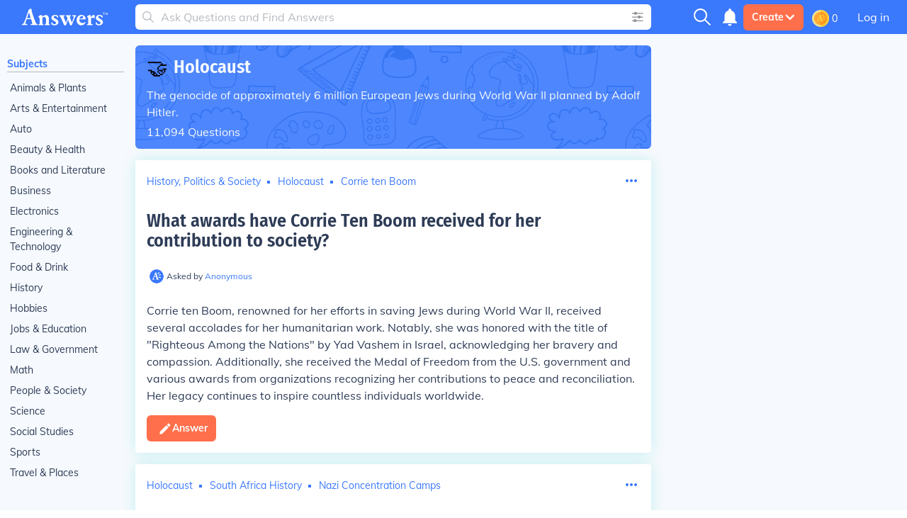

--- FILE ---
content_type: text/html; charset=UTF-8
request_url: https://www.answers.com/t/holocaust
body_size: 51070
content:
<!doctype html>
<html lang="en">
<head>
    <meta charset="utf-8"/>
    <meta http-equiv="Content-Type" content="text/html; charset=utf-8"/>
    <link rel='canonical' href='https://www.answers.com/t/holocaust'><title>Answers about Holocaust</title><link rel='alternate' type='application/atom+xml' title='New Questions on Answers' href='https://www.answers.com/feed.rss'><meta name="viewport" content="minimum-scale=1, initial-scale=1, width=device-width, shrink-to-fit=no"><meta http-equiv="X-UA-Compatible" content="IE=edge,chrome=1"><script type="text/javascript">(window.NREUM||(NREUM={})).init={privacy:{cookies_enabled:true},ajax:{deny_list:["bam.nr-data.net"]},feature_flags:["soft_nav"],distributed_tracing:{enabled:true}};(window.NREUM||(NREUM={})).loader_config={agentID:"718405329",accountID:"3704515",trustKey:"687234",xpid:"VwEHVVNSDRAGXVBaAAMGV10=",licenseKey:"NRJS-1a55c79a27a4c4c26fa",applicationID:"691872119",browserID:"718405329"};;/*! For license information please see nr-loader-spa-1.308.0.min.js.LICENSE.txt */
(()=>{var e,t,r={384:(e,t,r)=>{"use strict";r.d(t,{NT:()=>a,US:()=>u,Zm:()=>o,bQ:()=>d,dV:()=>c,pV:()=>l});var n=r(6154),i=r(1863),s=r(1910);const a={beacon:"bam.nr-data.net",errorBeacon:"bam.nr-data.net"};function o(){return n.gm.NREUM||(n.gm.NREUM={}),void 0===n.gm.newrelic&&(n.gm.newrelic=n.gm.NREUM),n.gm.NREUM}function c(){let e=o();return e.o||(e.o={ST:n.gm.setTimeout,SI:n.gm.setImmediate||n.gm.setInterval,CT:n.gm.clearTimeout,XHR:n.gm.XMLHttpRequest,REQ:n.gm.Request,EV:n.gm.Event,PR:n.gm.Promise,MO:n.gm.MutationObserver,FETCH:n.gm.fetch,WS:n.gm.WebSocket},(0,s.i)(...Object.values(e.o))),e}function d(e,t){let r=o();r.initializedAgents??={},t.initializedAt={ms:(0,i.t)(),date:new Date},r.initializedAgents[e]=t}function u(e,t){o()[e]=t}function l(){return function(){let e=o();const t=e.info||{};e.info={beacon:a.beacon,errorBeacon:a.errorBeacon,...t}}(),function(){let e=o();const t=e.init||{};e.init={...t}}(),c(),function(){let e=o();const t=e.loader_config||{};e.loader_config={...t}}(),o()}},782:(e,t,r)=>{"use strict";r.d(t,{T:()=>n});const n=r(860).K7.pageViewTiming},860:(e,t,r)=>{"use strict";r.d(t,{$J:()=>u,K7:()=>c,P3:()=>d,XX:()=>i,Yy:()=>o,df:()=>s,qY:()=>n,v4:()=>a});const n="events",i="jserrors",s="browser/blobs",a="rum",o="browser/logs",c={ajax:"ajax",genericEvents:"generic_events",jserrors:i,logging:"logging",metrics:"metrics",pageAction:"page_action",pageViewEvent:"page_view_event",pageViewTiming:"page_view_timing",sessionReplay:"session_replay",sessionTrace:"session_trace",softNav:"soft_navigations",spa:"spa"},d={[c.pageViewEvent]:1,[c.pageViewTiming]:2,[c.metrics]:3,[c.jserrors]:4,[c.spa]:5,[c.ajax]:6,[c.sessionTrace]:7,[c.softNav]:8,[c.sessionReplay]:9,[c.logging]:10,[c.genericEvents]:11},u={[c.pageViewEvent]:a,[c.pageViewTiming]:n,[c.ajax]:n,[c.spa]:n,[c.softNav]:n,[c.metrics]:i,[c.jserrors]:i,[c.sessionTrace]:s,[c.sessionReplay]:s,[c.logging]:o,[c.genericEvents]:"ins"}},944:(e,t,r)=>{"use strict";r.d(t,{R:()=>i});var n=r(3241);function i(e,t){"function"==typeof console.debug&&(console.debug("New Relic Warning: https://github.com/newrelic/newrelic-browser-agent/blob/main/docs/warning-codes.md#".concat(e),t),(0,n.W)({agentIdentifier:null,drained:null,type:"data",name:"warn",feature:"warn",data:{code:e,secondary:t}}))}},993:(e,t,r)=>{"use strict";r.d(t,{A$:()=>s,ET:()=>a,TZ:()=>o,p_:()=>i});var n=r(860);const i={ERROR:"ERROR",WARN:"WARN",INFO:"INFO",DEBUG:"DEBUG",TRACE:"TRACE"},s={OFF:0,ERROR:1,WARN:2,INFO:3,DEBUG:4,TRACE:5},a="log",o=n.K7.logging},1541:(e,t,r)=>{"use strict";r.d(t,{U:()=>i,f:()=>n});const n={MFE:"MFE",BA:"BA"};function i(e,t){if(2!==t?.harvestEndpointVersion)return{};const r=t.agentRef.runtime.appMetadata.agents[0].entityGuid;return e?{"source.id":e.id,"source.name":e.name,"source.type":e.type,"parent.id":e.parent?.id||r,"parent.type":e.parent?.type||n.BA}:{"entity.guid":r,appId:t.agentRef.info.applicationID}}},1687:(e,t,r)=>{"use strict";r.d(t,{Ak:()=>d,Ze:()=>h,x3:()=>u});var n=r(3241),i=r(7836),s=r(3606),a=r(860),o=r(2646);const c={};function d(e,t){const r={staged:!1,priority:a.P3[t]||0};l(e),c[e].get(t)||c[e].set(t,r)}function u(e,t){e&&c[e]&&(c[e].get(t)&&c[e].delete(t),p(e,t,!1),c[e].size&&f(e))}function l(e){if(!e)throw new Error("agentIdentifier required");c[e]||(c[e]=new Map)}function h(e="",t="feature",r=!1){if(l(e),!e||!c[e].get(t)||r)return p(e,t);c[e].get(t).staged=!0,f(e)}function f(e){const t=Array.from(c[e]);t.every(([e,t])=>t.staged)&&(t.sort((e,t)=>e[1].priority-t[1].priority),t.forEach(([t])=>{c[e].delete(t),p(e,t)}))}function p(e,t,r=!0){const a=e?i.ee.get(e):i.ee,c=s.i.handlers;if(!a.aborted&&a.backlog&&c){if((0,n.W)({agentIdentifier:e,type:"lifecycle",name:"drain",feature:t}),r){const e=a.backlog[t],r=c[t];if(r){for(let t=0;e&&t<e.length;++t)g(e[t],r);Object.entries(r).forEach(([e,t])=>{Object.values(t||{}).forEach(t=>{t[0]?.on&&t[0]?.context()instanceof o.y&&t[0].on(e,t[1])})})}}a.isolatedBacklog||delete c[t],a.backlog[t]=null,a.emit("drain-"+t,[])}}function g(e,t){var r=e[1];Object.values(t[r]||{}).forEach(t=>{var r=e[0];if(t[0]===r){var n=t[1],i=e[3],s=e[2];n.apply(i,s)}})}},1738:(e,t,r)=>{"use strict";r.d(t,{U:()=>f,Y:()=>h});var n=r(3241),i=r(9908),s=r(1863),a=r(944),o=r(5701),c=r(3969),d=r(8362),u=r(860),l=r(4261);function h(e,t,r,s){const h=s||r;!h||h[e]&&h[e]!==d.d.prototype[e]||(h[e]=function(){(0,i.p)(c.xV,["API/"+e+"/called"],void 0,u.K7.metrics,r.ee),(0,n.W)({agentIdentifier:r.agentIdentifier,drained:!!o.B?.[r.agentIdentifier],type:"data",name:"api",feature:l.Pl+e,data:{}});try{return t.apply(this,arguments)}catch(e){(0,a.R)(23,e)}})}function f(e,t,r,n,a){const o=e.info;null===r?delete o.jsAttributes[t]:o.jsAttributes[t]=r,(a||null===r)&&(0,i.p)(l.Pl+n,[(0,s.t)(),t,r],void 0,"session",e.ee)}},1741:(e,t,r)=>{"use strict";r.d(t,{W:()=>s});var n=r(944),i=r(4261);class s{#e(e,...t){if(this[e]!==s.prototype[e])return this[e](...t);(0,n.R)(35,e)}addPageAction(e,t){return this.#e(i.hG,e,t)}register(e){return this.#e(i.eY,e)}recordCustomEvent(e,t){return this.#e(i.fF,e,t)}setPageViewName(e,t){return this.#e(i.Fw,e,t)}setCustomAttribute(e,t,r){return this.#e(i.cD,e,t,r)}noticeError(e,t){return this.#e(i.o5,e,t)}setUserId(e,t=!1){return this.#e(i.Dl,e,t)}setApplicationVersion(e){return this.#e(i.nb,e)}setErrorHandler(e){return this.#e(i.bt,e)}addRelease(e,t){return this.#e(i.k6,e,t)}log(e,t){return this.#e(i.$9,e,t)}start(){return this.#e(i.d3)}finished(e){return this.#e(i.BL,e)}recordReplay(){return this.#e(i.CH)}pauseReplay(){return this.#e(i.Tb)}addToTrace(e){return this.#e(i.U2,e)}setCurrentRouteName(e){return this.#e(i.PA,e)}interaction(e){return this.#e(i.dT,e)}wrapLogger(e,t,r){return this.#e(i.Wb,e,t,r)}measure(e,t){return this.#e(i.V1,e,t)}consent(e){return this.#e(i.Pv,e)}}},1863:(e,t,r)=>{"use strict";function n(){return Math.floor(performance.now())}r.d(t,{t:()=>n})},1910:(e,t,r)=>{"use strict";r.d(t,{i:()=>s});var n=r(944);const i=new Map;function s(...e){return e.every(e=>{if(i.has(e))return i.get(e);const t="function"==typeof e?e.toString():"",r=t.includes("[native code]"),s=t.includes("nrWrapper");return r||s||(0,n.R)(64,e?.name||t),i.set(e,r),r})}},2555:(e,t,r)=>{"use strict";r.d(t,{D:()=>o,f:()=>a});var n=r(384),i=r(8122);const s={beacon:n.NT.beacon,errorBeacon:n.NT.errorBeacon,licenseKey:void 0,applicationID:void 0,sa:void 0,queueTime:void 0,applicationTime:void 0,ttGuid:void 0,user:void 0,account:void 0,product:void 0,extra:void 0,jsAttributes:{},userAttributes:void 0,atts:void 0,transactionName:void 0,tNamePlain:void 0};function a(e){try{return!!e.licenseKey&&!!e.errorBeacon&&!!e.applicationID}catch(e){return!1}}const o=e=>(0,i.a)(e,s)},2614:(e,t,r)=>{"use strict";r.d(t,{BB:()=>a,H3:()=>n,g:()=>d,iL:()=>c,tS:()=>o,uh:()=>i,wk:()=>s});const n="NRBA",i="SESSION",s=144e5,a=18e5,o={STARTED:"session-started",PAUSE:"session-pause",RESET:"session-reset",RESUME:"session-resume",UPDATE:"session-update"},c={SAME_TAB:"same-tab",CROSS_TAB:"cross-tab"},d={OFF:0,FULL:1,ERROR:2}},2646:(e,t,r)=>{"use strict";r.d(t,{y:()=>n});class n{constructor(e){this.contextId=e}}},2843:(e,t,r)=>{"use strict";r.d(t,{G:()=>s,u:()=>i});var n=r(3878);function i(e,t=!1,r,i){(0,n.DD)("visibilitychange",function(){if(t)return void("hidden"===document.visibilityState&&e());e(document.visibilityState)},r,i)}function s(e,t,r){(0,n.sp)("pagehide",e,t,r)}},3241:(e,t,r)=>{"use strict";r.d(t,{W:()=>s});var n=r(6154);const i="newrelic";function s(e={}){try{n.gm.dispatchEvent(new CustomEvent(i,{detail:e}))}catch(e){}}},3304:(e,t,r)=>{"use strict";r.d(t,{A:()=>s});var n=r(7836);const i=()=>{const e=new WeakSet;return(t,r)=>{if("object"==typeof r&&null!==r){if(e.has(r))return;e.add(r)}return r}};function s(e){try{return JSON.stringify(e,i())??""}catch(e){try{n.ee.emit("internal-error",[e])}catch(e){}return""}}},3333:(e,t,r)=>{"use strict";r.d(t,{$v:()=>u,TZ:()=>n,Xh:()=>c,Zp:()=>i,kd:()=>d,mq:()=>o,nf:()=>a,qN:()=>s});const n=r(860).K7.genericEvents,i=["auxclick","click","copy","keydown","paste","scrollend"],s=["focus","blur"],a=4,o=1e3,c=2e3,d=["PageAction","UserAction","BrowserPerformance"],u={RESOURCES:"experimental.resources",REGISTER:"register"}},3434:(e,t,r)=>{"use strict";r.d(t,{Jt:()=>s,YM:()=>d});var n=r(7836),i=r(5607);const s="nr@original:".concat(i.W),a=50;var o=Object.prototype.hasOwnProperty,c=!1;function d(e,t){return e||(e=n.ee),r.inPlace=function(e,t,n,i,s){n||(n="");const a="-"===n.charAt(0);for(let o=0;o<t.length;o++){const c=t[o],d=e[c];l(d)||(e[c]=r(d,a?c+n:n,i,c,s))}},r.flag=s,r;function r(t,r,n,c,d){return l(t)?t:(r||(r=""),nrWrapper[s]=t,function(e,t,r){if(Object.defineProperty&&Object.keys)try{return Object.keys(e).forEach(function(r){Object.defineProperty(t,r,{get:function(){return e[r]},set:function(t){return e[r]=t,t}})}),t}catch(e){u([e],r)}for(var n in e)o.call(e,n)&&(t[n]=e[n])}(t,nrWrapper,e),nrWrapper);function nrWrapper(){var s,o,l,h;let f;try{o=this,s=[...arguments],l="function"==typeof n?n(s,o):n||{}}catch(t){u([t,"",[s,o,c],l],e)}i(r+"start",[s,o,c],l,d);const p=performance.now();let g;try{return h=t.apply(o,s),g=performance.now(),h}catch(e){throw g=performance.now(),i(r+"err",[s,o,e],l,d),f=e,f}finally{const e=g-p,t={start:p,end:g,duration:e,isLongTask:e>=a,methodName:c,thrownError:f};t.isLongTask&&i("long-task",[t,o],l,d),i(r+"end",[s,o,h],l,d)}}}function i(r,n,i,s){if(!c||t){var a=c;c=!0;try{e.emit(r,n,i,t,s)}catch(t){u([t,r,n,i],e)}c=a}}}function u(e,t){t||(t=n.ee);try{t.emit("internal-error",e)}catch(e){}}function l(e){return!(e&&"function"==typeof e&&e.apply&&!e[s])}},3606:(e,t,r)=>{"use strict";r.d(t,{i:()=>s});var n=r(9908);s.on=a;var i=s.handlers={};function s(e,t,r,s){a(s||n.d,i,e,t,r)}function a(e,t,r,i,s){s||(s="feature"),e||(e=n.d);var a=t[s]=t[s]||{};(a[r]=a[r]||[]).push([e,i])}},3738:(e,t,r)=>{"use strict";r.d(t,{He:()=>i,Kp:()=>o,Lc:()=>d,Rz:()=>u,TZ:()=>n,bD:()=>s,d3:()=>a,jx:()=>l,sl:()=>h,uP:()=>c});const n=r(860).K7.sessionTrace,i="bstResource",s="resource",a="-start",o="-end",c="fn"+a,d="fn"+o,u="pushState",l=1e3,h=3e4},3785:(e,t,r)=>{"use strict";r.d(t,{R:()=>c,b:()=>d});var n=r(9908),i=r(1863),s=r(860),a=r(3969),o=r(993);function c(e,t,r={},c=o.p_.INFO,d=!0,u,l=(0,i.t)()){(0,n.p)(a.xV,["API/logging/".concat(c.toLowerCase(),"/called")],void 0,s.K7.metrics,e),(0,n.p)(o.ET,[l,t,r,c,d,u],void 0,s.K7.logging,e)}function d(e){return"string"==typeof e&&Object.values(o.p_).some(t=>t===e.toUpperCase().trim())}},3878:(e,t,r)=>{"use strict";function n(e,t){return{capture:e,passive:!1,signal:t}}function i(e,t,r=!1,i){window.addEventListener(e,t,n(r,i))}function s(e,t,r=!1,i){document.addEventListener(e,t,n(r,i))}r.d(t,{DD:()=>s,jT:()=>n,sp:()=>i})},3962:(e,t,r)=>{"use strict";r.d(t,{AM:()=>a,O2:()=>l,OV:()=>s,Qu:()=>h,TZ:()=>c,ih:()=>f,pP:()=>o,t1:()=>u,tC:()=>i,wD:()=>d});var n=r(860);const i=["click","keydown","submit"],s="popstate",a="api",o="initialPageLoad",c=n.K7.softNav,d=5e3,u=500,l={INITIAL_PAGE_LOAD:"",ROUTE_CHANGE:1,UNSPECIFIED:2},h={INTERACTION:1,AJAX:2,CUSTOM_END:3,CUSTOM_TRACER:4},f={IP:"in progress",PF:"pending finish",FIN:"finished",CAN:"cancelled"}},3969:(e,t,r)=>{"use strict";r.d(t,{TZ:()=>n,XG:()=>o,rs:()=>i,xV:()=>a,z_:()=>s});const n=r(860).K7.metrics,i="sm",s="cm",a="storeSupportabilityMetrics",o="storeEventMetrics"},4234:(e,t,r)=>{"use strict";r.d(t,{W:()=>s});var n=r(7836),i=r(1687);class s{constructor(e,t){this.agentIdentifier=e,this.ee=n.ee.get(e),this.featureName=t,this.blocked=!1}deregisterDrain(){(0,i.x3)(this.agentIdentifier,this.featureName)}}},4261:(e,t,r)=>{"use strict";r.d(t,{$9:()=>u,BL:()=>c,CH:()=>p,Dl:()=>R,Fw:()=>w,PA:()=>v,Pl:()=>n,Pv:()=>A,Tb:()=>h,U2:()=>a,V1:()=>E,Wb:()=>T,bt:()=>y,cD:()=>b,d3:()=>x,dT:()=>d,eY:()=>g,fF:()=>f,hG:()=>s,hw:()=>i,k6:()=>o,nb:()=>m,o5:()=>l});const n="api-",i=n+"ixn-",s="addPageAction",a="addToTrace",o="addRelease",c="finished",d="interaction",u="log",l="noticeError",h="pauseReplay",f="recordCustomEvent",p="recordReplay",g="register",m="setApplicationVersion",v="setCurrentRouteName",b="setCustomAttribute",y="setErrorHandler",w="setPageViewName",R="setUserId",x="start",T="wrapLogger",E="measure",A="consent"},5205:(e,t,r)=>{"use strict";r.d(t,{j:()=>S});var n=r(384),i=r(1741);var s=r(2555),a=r(3333);const o=e=>{if(!e||"string"!=typeof e)return!1;try{document.createDocumentFragment().querySelector(e)}catch{return!1}return!0};var c=r(2614),d=r(944),u=r(8122);const l="[data-nr-mask]",h=e=>(0,u.a)(e,(()=>{const e={feature_flags:[],experimental:{allow_registered_children:!1,resources:!1},mask_selector:"*",block_selector:"[data-nr-block]",mask_input_options:{color:!1,date:!1,"datetime-local":!1,email:!1,month:!1,number:!1,range:!1,search:!1,tel:!1,text:!1,time:!1,url:!1,week:!1,textarea:!1,select:!1,password:!0}};return{ajax:{deny_list:void 0,block_internal:!0,enabled:!0,autoStart:!0},api:{get allow_registered_children(){return e.feature_flags.includes(a.$v.REGISTER)||e.experimental.allow_registered_children},set allow_registered_children(t){e.experimental.allow_registered_children=t},duplicate_registered_data:!1},browser_consent_mode:{enabled:!1},distributed_tracing:{enabled:void 0,exclude_newrelic_header:void 0,cors_use_newrelic_header:void 0,cors_use_tracecontext_headers:void 0,allowed_origins:void 0},get feature_flags(){return e.feature_flags},set feature_flags(t){e.feature_flags=t},generic_events:{enabled:!0,autoStart:!0},harvest:{interval:30},jserrors:{enabled:!0,autoStart:!0},logging:{enabled:!0,autoStart:!0},metrics:{enabled:!0,autoStart:!0},obfuscate:void 0,page_action:{enabled:!0},page_view_event:{enabled:!0,autoStart:!0},page_view_timing:{enabled:!0,autoStart:!0},performance:{capture_marks:!1,capture_measures:!1,capture_detail:!0,resources:{get enabled(){return e.feature_flags.includes(a.$v.RESOURCES)||e.experimental.resources},set enabled(t){e.experimental.resources=t},asset_types:[],first_party_domains:[],ignore_newrelic:!0}},privacy:{cookies_enabled:!0},proxy:{assets:void 0,beacon:void 0},session:{expiresMs:c.wk,inactiveMs:c.BB},session_replay:{autoStart:!0,enabled:!1,preload:!1,sampling_rate:10,error_sampling_rate:100,collect_fonts:!1,inline_images:!1,fix_stylesheets:!0,mask_all_inputs:!0,get mask_text_selector(){return e.mask_selector},set mask_text_selector(t){o(t)?e.mask_selector="".concat(t,",").concat(l):""===t||null===t?e.mask_selector=l:(0,d.R)(5,t)},get block_class(){return"nr-block"},get ignore_class(){return"nr-ignore"},get mask_text_class(){return"nr-mask"},get block_selector(){return e.block_selector},set block_selector(t){o(t)?e.block_selector+=",".concat(t):""!==t&&(0,d.R)(6,t)},get mask_input_options(){return e.mask_input_options},set mask_input_options(t){t&&"object"==typeof t?e.mask_input_options={...t,password:!0}:(0,d.R)(7,t)}},session_trace:{enabled:!0,autoStart:!0},soft_navigations:{enabled:!0,autoStart:!0},spa:{enabled:!0,autoStart:!0},ssl:void 0,user_actions:{enabled:!0,elementAttributes:["id","className","tagName","type"]}}})());var f=r(6154),p=r(9324);let g=0;const m={buildEnv:p.F3,distMethod:p.Xs,version:p.xv,originTime:f.WN},v={consented:!1},b={appMetadata:{},get consented(){return this.session?.state?.consent||v.consented},set consented(e){v.consented=e},customTransaction:void 0,denyList:void 0,disabled:!1,harvester:void 0,isolatedBacklog:!1,isRecording:!1,loaderType:void 0,maxBytes:3e4,obfuscator:void 0,onerror:void 0,ptid:void 0,releaseIds:{},session:void 0,timeKeeper:void 0,registeredEntities:[],jsAttributesMetadata:{bytes:0},get harvestCount(){return++g}},y=e=>{const t=(0,u.a)(e,b),r=Object.keys(m).reduce((e,t)=>(e[t]={value:m[t],writable:!1,configurable:!0,enumerable:!0},e),{});return Object.defineProperties(t,r)};var w=r(5701);const R=e=>{const t=e.startsWith("http");e+="/",r.p=t?e:"https://"+e};var x=r(7836),T=r(3241);const E={accountID:void 0,trustKey:void 0,agentID:void 0,licenseKey:void 0,applicationID:void 0,xpid:void 0},A=e=>(0,u.a)(e,E),_=new Set;function S(e,t={},r,a){let{init:o,info:c,loader_config:d,runtime:u={},exposed:l=!0}=t;if(!c){const e=(0,n.pV)();o=e.init,c=e.info,d=e.loader_config}e.init=h(o||{}),e.loader_config=A(d||{}),c.jsAttributes??={},f.bv&&(c.jsAttributes.isWorker=!0),e.info=(0,s.D)(c);const p=e.init,g=[c.beacon,c.errorBeacon];_.has(e.agentIdentifier)||(p.proxy.assets&&(R(p.proxy.assets),g.push(p.proxy.assets)),p.proxy.beacon&&g.push(p.proxy.beacon),e.beacons=[...g],function(e){const t=(0,n.pV)();Object.getOwnPropertyNames(i.W.prototype).forEach(r=>{const n=i.W.prototype[r];if("function"!=typeof n||"constructor"===n)return;let s=t[r];e[r]&&!1!==e.exposed&&"micro-agent"!==e.runtime?.loaderType&&(t[r]=(...t)=>{const n=e[r](...t);return s?s(...t):n})})}(e),(0,n.US)("activatedFeatures",w.B)),u.denyList=[...p.ajax.deny_list||[],...p.ajax.block_internal?g:[]],u.ptid=e.agentIdentifier,u.loaderType=r,e.runtime=y(u),_.has(e.agentIdentifier)||(e.ee=x.ee.get(e.agentIdentifier),e.exposed=l,(0,T.W)({agentIdentifier:e.agentIdentifier,drained:!!w.B?.[e.agentIdentifier],type:"lifecycle",name:"initialize",feature:void 0,data:e.config})),_.add(e.agentIdentifier)}},5270:(e,t,r)=>{"use strict";r.d(t,{Aw:()=>a,SR:()=>s,rF:()=>o});var n=r(384),i=r(7767);function s(e){return!!(0,n.dV)().o.MO&&(0,i.V)(e)&&!0===e?.session_trace.enabled}function a(e){return!0===e?.session_replay.preload&&s(e)}function o(e,t){try{if("string"==typeof t?.type){if("password"===t.type.toLowerCase())return"*".repeat(e?.length||0);if(void 0!==t?.dataset?.nrUnmask||t?.classList?.contains("nr-unmask"))return e}}catch(e){}return"string"==typeof e?e.replace(/[\S]/g,"*"):"*".repeat(e?.length||0)}},5289:(e,t,r)=>{"use strict";r.d(t,{GG:()=>a,Qr:()=>c,sB:()=>o});var n=r(3878),i=r(6389);function s(){return"undefined"==typeof document||"complete"===document.readyState}function a(e,t){if(s())return e();const r=(0,i.J)(e),a=setInterval(()=>{s()&&(clearInterval(a),r())},500);(0,n.sp)("load",r,t)}function o(e){if(s())return e();(0,n.DD)("DOMContentLoaded",e)}function c(e){if(s())return e();(0,n.sp)("popstate",e)}},5607:(e,t,r)=>{"use strict";r.d(t,{W:()=>n});const n=(0,r(9566).bz)()},5701:(e,t,r)=>{"use strict";r.d(t,{B:()=>s,t:()=>a});var n=r(3241);const i=new Set,s={};function a(e,t){const r=t.agentIdentifier;s[r]??={},e&&"object"==typeof e&&(i.has(r)||(t.ee.emit("rumresp",[e]),s[r]=e,i.add(r),(0,n.W)({agentIdentifier:r,loaded:!0,drained:!0,type:"lifecycle",name:"load",feature:void 0,data:e})))}},6154:(e,t,r)=>{"use strict";r.d(t,{OF:()=>d,RI:()=>i,WN:()=>h,bv:()=>s,eN:()=>f,gm:()=>a,lR:()=>l,m:()=>c,mw:()=>o,sb:()=>u});var n=r(1863);const i="undefined"!=typeof window&&!!window.document,s="undefined"!=typeof WorkerGlobalScope&&("undefined"!=typeof self&&self instanceof WorkerGlobalScope&&self.navigator instanceof WorkerNavigator||"undefined"!=typeof globalThis&&globalThis instanceof WorkerGlobalScope&&globalThis.navigator instanceof WorkerNavigator),a=i?window:"undefined"!=typeof WorkerGlobalScope&&("undefined"!=typeof self&&self instanceof WorkerGlobalScope&&self||"undefined"!=typeof globalThis&&globalThis instanceof WorkerGlobalScope&&globalThis),o=Boolean("hidden"===a?.document?.visibilityState),c=""+a?.location,d=/iPad|iPhone|iPod/.test(a.navigator?.userAgent),u=d&&"undefined"==typeof SharedWorker,l=(()=>{const e=a.navigator?.userAgent?.match(/Firefox[/\s](\d+\.\d+)/);return Array.isArray(e)&&e.length>=2?+e[1]:0})(),h=Date.now()-(0,n.t)(),f=()=>"undefined"!=typeof PerformanceNavigationTiming&&a?.performance?.getEntriesByType("navigation")?.[0]?.responseStart},6344:(e,t,r)=>{"use strict";r.d(t,{BB:()=>u,Qb:()=>l,TZ:()=>i,Ug:()=>a,Vh:()=>s,_s:()=>o,bc:()=>d,yP:()=>c});var n=r(2614);const i=r(860).K7.sessionReplay,s="errorDuringReplay",a=.12,o={DomContentLoaded:0,Load:1,FullSnapshot:2,IncrementalSnapshot:3,Meta:4,Custom:5},c={[n.g.ERROR]:15e3,[n.g.FULL]:3e5,[n.g.OFF]:0},d={RESET:{message:"Session was reset",sm:"Reset"},IMPORT:{message:"Recorder failed to import",sm:"Import"},TOO_MANY:{message:"429: Too Many Requests",sm:"Too-Many"},TOO_BIG:{message:"Payload was too large",sm:"Too-Big"},CROSS_TAB:{message:"Session Entity was set to OFF on another tab",sm:"Cross-Tab"},ENTITLEMENTS:{message:"Session Replay is not allowed and will not be started",sm:"Entitlement"}},u=5e3,l={API:"api",RESUME:"resume",SWITCH_TO_FULL:"switchToFull",INITIALIZE:"initialize",PRELOAD:"preload"}},6389:(e,t,r)=>{"use strict";function n(e,t=500,r={}){const n=r?.leading||!1;let i;return(...r)=>{n&&void 0===i&&(e.apply(this,r),i=setTimeout(()=>{i=clearTimeout(i)},t)),n||(clearTimeout(i),i=setTimeout(()=>{e.apply(this,r)},t))}}function i(e){let t=!1;return(...r)=>{t||(t=!0,e.apply(this,r))}}r.d(t,{J:()=>i,s:()=>n})},6630:(e,t,r)=>{"use strict";r.d(t,{T:()=>n});const n=r(860).K7.pageViewEvent},6774:(e,t,r)=>{"use strict";r.d(t,{T:()=>n});const n=r(860).K7.jserrors},7295:(e,t,r)=>{"use strict";r.d(t,{Xv:()=>a,gX:()=>i,iW:()=>s});var n=[];function i(e){if(!e||s(e))return!1;if(0===n.length)return!0;if("*"===n[0].hostname)return!1;for(var t=0;t<n.length;t++){var r=n[t];if(r.hostname.test(e.hostname)&&r.pathname.test(e.pathname))return!1}return!0}function s(e){return void 0===e.hostname}function a(e){if(n=[],e&&e.length)for(var t=0;t<e.length;t++){let r=e[t];if(!r)continue;if("*"===r)return void(n=[{hostname:"*"}]);0===r.indexOf("http://")?r=r.substring(7):0===r.indexOf("https://")&&(r=r.substring(8));const i=r.indexOf("/");let s,a;i>0?(s=r.substring(0,i),a=r.substring(i)):(s=r,a="*");let[c]=s.split(":");n.push({hostname:o(c),pathname:o(a,!0)})}}function o(e,t=!1){const r=e.replace(/[.+?^${}()|[\]\\]/g,e=>"\\"+e).replace(/\*/g,".*?");return new RegExp((t?"^":"")+r+"$")}},7485:(e,t,r)=>{"use strict";r.d(t,{D:()=>i});var n=r(6154);function i(e){if(0===(e||"").indexOf("data:"))return{protocol:"data"};try{const t=new URL(e,location.href),r={port:t.port,hostname:t.hostname,pathname:t.pathname,search:t.search,protocol:t.protocol.slice(0,t.protocol.indexOf(":")),sameOrigin:t.protocol===n.gm?.location?.protocol&&t.host===n.gm?.location?.host};return r.port&&""!==r.port||("http:"===t.protocol&&(r.port="80"),"https:"===t.protocol&&(r.port="443")),r.pathname&&""!==r.pathname?r.pathname.startsWith("/")||(r.pathname="/".concat(r.pathname)):r.pathname="/",r}catch(e){return{}}}},7699:(e,t,r)=>{"use strict";r.d(t,{It:()=>s,KC:()=>o,No:()=>i,qh:()=>a});var n=r(860);const i=16e3,s=1e6,a="SESSION_ERROR",o={[n.K7.logging]:!0,[n.K7.genericEvents]:!1,[n.K7.jserrors]:!1,[n.K7.ajax]:!1}},7767:(e,t,r)=>{"use strict";r.d(t,{V:()=>i});var n=r(6154);const i=e=>n.RI&&!0===e?.privacy.cookies_enabled},7836:(e,t,r)=>{"use strict";r.d(t,{P:()=>o,ee:()=>c});var n=r(384),i=r(8990),s=r(2646),a=r(5607);const o="nr@context:".concat(a.W),c=function e(t,r){var n={},a={},u={},l=!1;try{l=16===r.length&&d.initializedAgents?.[r]?.runtime.isolatedBacklog}catch(e){}var h={on:p,addEventListener:p,removeEventListener:function(e,t){var r=n[e];if(!r)return;for(var i=0;i<r.length;i++)r[i]===t&&r.splice(i,1)},emit:function(e,r,n,i,s){!1!==s&&(s=!0);if(c.aborted&&!i)return;t&&s&&t.emit(e,r,n);var o=f(n);g(e).forEach(e=>{e.apply(o,r)});var d=v()[a[e]];d&&d.push([h,e,r,o]);return o},get:m,listeners:g,context:f,buffer:function(e,t){const r=v();if(t=t||"feature",h.aborted)return;Object.entries(e||{}).forEach(([e,n])=>{a[n]=t,t in r||(r[t]=[])})},abort:function(){h._aborted=!0,Object.keys(h.backlog).forEach(e=>{delete h.backlog[e]})},isBuffering:function(e){return!!v()[a[e]]},debugId:r,backlog:l?{}:t&&"object"==typeof t.backlog?t.backlog:{},isolatedBacklog:l};return Object.defineProperty(h,"aborted",{get:()=>{let e=h._aborted||!1;return e||(t&&(e=t.aborted),e)}}),h;function f(e){return e&&e instanceof s.y?e:e?(0,i.I)(e,o,()=>new s.y(o)):new s.y(o)}function p(e,t){n[e]=g(e).concat(t)}function g(e){return n[e]||[]}function m(t){return u[t]=u[t]||e(h,t)}function v(){return h.backlog}}(void 0,"globalEE"),d=(0,n.Zm)();d.ee||(d.ee=c)},8122:(e,t,r)=>{"use strict";r.d(t,{a:()=>i});var n=r(944);function i(e,t){try{if(!e||"object"!=typeof e)return(0,n.R)(3);if(!t||"object"!=typeof t)return(0,n.R)(4);const r=Object.create(Object.getPrototypeOf(t),Object.getOwnPropertyDescriptors(t)),s=0===Object.keys(r).length?e:r;for(let a in s)if(void 0!==e[a])try{if(null===e[a]){r[a]=null;continue}Array.isArray(e[a])&&Array.isArray(t[a])?r[a]=Array.from(new Set([...e[a],...t[a]])):"object"==typeof e[a]&&"object"==typeof t[a]?r[a]=i(e[a],t[a]):r[a]=e[a]}catch(e){r[a]||(0,n.R)(1,e)}return r}catch(e){(0,n.R)(2,e)}}},8139:(e,t,r)=>{"use strict";r.d(t,{u:()=>h});var n=r(7836),i=r(3434),s=r(8990),a=r(6154);const o={},c=a.gm.XMLHttpRequest,d="addEventListener",u="removeEventListener",l="nr@wrapped:".concat(n.P);function h(e){var t=function(e){return(e||n.ee).get("events")}(e);if(o[t.debugId]++)return t;o[t.debugId]=1;var r=(0,i.YM)(t,!0);function h(e){r.inPlace(e,[d,u],"-",p)}function p(e,t){return e[1]}return"getPrototypeOf"in Object&&(a.RI&&f(document,h),c&&f(c.prototype,h),f(a.gm,h)),t.on(d+"-start",function(e,t){var n=e[1];if(null!==n&&("function"==typeof n||"object"==typeof n)&&"newrelic"!==e[0]){var i=(0,s.I)(n,l,function(){var e={object:function(){if("function"!=typeof n.handleEvent)return;return n.handleEvent.apply(n,arguments)},function:n}[typeof n];return e?r(e,"fn-",null,e.name||"anonymous"):n});this.wrapped=e[1]=i}}),t.on(u+"-start",function(e){e[1]=this.wrapped||e[1]}),t}function f(e,t,...r){let n=e;for(;"object"==typeof n&&!Object.prototype.hasOwnProperty.call(n,d);)n=Object.getPrototypeOf(n);n&&t(n,...r)}},8362:(e,t,r)=>{"use strict";r.d(t,{d:()=>s});var n=r(9566),i=r(1741);class s extends i.W{agentIdentifier=(0,n.LA)(16)}},8374:(e,t,r)=>{r.nc=(()=>{try{return document?.currentScript?.nonce}catch(e){}return""})()},8990:(e,t,r)=>{"use strict";r.d(t,{I:()=>i});var n=Object.prototype.hasOwnProperty;function i(e,t,r){if(n.call(e,t))return e[t];var i=r();if(Object.defineProperty&&Object.keys)try{return Object.defineProperty(e,t,{value:i,writable:!0,enumerable:!1}),i}catch(e){}return e[t]=i,i}},9119:(e,t,r)=>{"use strict";r.d(t,{L:()=>s});var n=/([^?#]*)[^#]*(#[^?]*|$).*/,i=/([^?#]*)().*/;function s(e,t){return e?e.replace(t?n:i,"$1$2"):e}},9300:(e,t,r)=>{"use strict";r.d(t,{T:()=>n});const n=r(860).K7.ajax},9324:(e,t,r)=>{"use strict";r.d(t,{AJ:()=>a,F3:()=>i,Xs:()=>s,Yq:()=>o,xv:()=>n});const n="1.308.0",i="PROD",s="CDN",a="@newrelic/rrweb",o="1.0.1"},9566:(e,t,r)=>{"use strict";r.d(t,{LA:()=>o,ZF:()=>c,bz:()=>a,el:()=>d});var n=r(6154);const i="xxxxxxxx-xxxx-4xxx-yxxx-xxxxxxxxxxxx";function s(e,t){return e?15&e[t]:16*Math.random()|0}function a(){const e=n.gm?.crypto||n.gm?.msCrypto;let t,r=0;return e&&e.getRandomValues&&(t=e.getRandomValues(new Uint8Array(30))),i.split("").map(e=>"x"===e?s(t,r++).toString(16):"y"===e?(3&s()|8).toString(16):e).join("")}function o(e){const t=n.gm?.crypto||n.gm?.msCrypto;let r,i=0;t&&t.getRandomValues&&(r=t.getRandomValues(new Uint8Array(e)));const a=[];for(var o=0;o<e;o++)a.push(s(r,i++).toString(16));return a.join("")}function c(){return o(16)}function d(){return o(32)}},9908:(e,t,r)=>{"use strict";r.d(t,{d:()=>n,p:()=>i});var n=r(7836).ee.get("handle");function i(e,t,r,i,s){s?(s.buffer([e],i),s.emit(e,t,r)):(n.buffer([e],i),n.emit(e,t,r))}}},n={};function i(e){var t=n[e];if(void 0!==t)return t.exports;var s=n[e]={exports:{}};return r[e](s,s.exports,i),s.exports}i.m=r,i.d=(e,t)=>{for(var r in t)i.o(t,r)&&!i.o(e,r)&&Object.defineProperty(e,r,{enumerable:!0,get:t[r]})},i.f={},i.e=e=>Promise.all(Object.keys(i.f).reduce((t,r)=>(i.f[r](e,t),t),[])),i.u=e=>({212:"nr-spa-compressor",249:"nr-spa-recorder",478:"nr-spa"}[e]+"-1.308.0.min.js"),i.o=(e,t)=>Object.prototype.hasOwnProperty.call(e,t),e={},t="NRBA-1.308.0.PROD:",i.l=(r,n,s,a)=>{if(e[r])e[r].push(n);else{var o,c;if(void 0!==s)for(var d=document.getElementsByTagName("script"),u=0;u<d.length;u++){var l=d[u];if(l.getAttribute("src")==r||l.getAttribute("data-webpack")==t+s){o=l;break}}if(!o){c=!0;var h={478:"sha512-RSfSVnmHk59T/uIPbdSE0LPeqcEdF4/+XhfJdBuccH5rYMOEZDhFdtnh6X6nJk7hGpzHd9Ujhsy7lZEz/ORYCQ==",249:"sha512-ehJXhmntm85NSqW4MkhfQqmeKFulra3klDyY0OPDUE+sQ3GokHlPh1pmAzuNy//3j4ac6lzIbmXLvGQBMYmrkg==",212:"sha512-B9h4CR46ndKRgMBcK+j67uSR2RCnJfGefU+A7FrgR/k42ovXy5x/MAVFiSvFxuVeEk/pNLgvYGMp1cBSK/G6Fg=="};(o=document.createElement("script")).charset="utf-8",i.nc&&o.setAttribute("nonce",i.nc),o.setAttribute("data-webpack",t+s),o.src=r,0!==o.src.indexOf(window.location.origin+"/")&&(o.crossOrigin="anonymous"),h[a]&&(o.integrity=h[a])}e[r]=[n];var f=(t,n)=>{o.onerror=o.onload=null,clearTimeout(p);var i=e[r];if(delete e[r],o.parentNode&&o.parentNode.removeChild(o),i&&i.forEach(e=>e(n)),t)return t(n)},p=setTimeout(f.bind(null,void 0,{type:"timeout",target:o}),12e4);o.onerror=f.bind(null,o.onerror),o.onload=f.bind(null,o.onload),c&&document.head.appendChild(o)}},i.r=e=>{"undefined"!=typeof Symbol&&Symbol.toStringTag&&Object.defineProperty(e,Symbol.toStringTag,{value:"Module"}),Object.defineProperty(e,"__esModule",{value:!0})},i.p="https://js-agent.newrelic.com/",(()=>{var e={38:0,788:0};i.f.j=(t,r)=>{var n=i.o(e,t)?e[t]:void 0;if(0!==n)if(n)r.push(n[2]);else{var s=new Promise((r,i)=>n=e[t]=[r,i]);r.push(n[2]=s);var a=i.p+i.u(t),o=new Error;i.l(a,r=>{if(i.o(e,t)&&(0!==(n=e[t])&&(e[t]=void 0),n)){var s=r&&("load"===r.type?"missing":r.type),a=r&&r.target&&r.target.src;o.message="Loading chunk "+t+" failed: ("+s+": "+a+")",o.name="ChunkLoadError",o.type=s,o.request=a,n[1](o)}},"chunk-"+t,t)}};var t=(t,r)=>{var n,s,[a,o,c]=r,d=0;if(a.some(t=>0!==e[t])){for(n in o)i.o(o,n)&&(i.m[n]=o[n]);if(c)c(i)}for(t&&t(r);d<a.length;d++)s=a[d],i.o(e,s)&&e[s]&&e[s][0](),e[s]=0},r=self["webpackChunk:NRBA-1.308.0.PROD"]=self["webpackChunk:NRBA-1.308.0.PROD"]||[];r.forEach(t.bind(null,0)),r.push=t.bind(null,r.push.bind(r))})(),(()=>{"use strict";i(8374);var e=i(8362),t=i(860);const r=Object.values(t.K7);var n=i(5205);var s=i(9908),a=i(1863),o=i(4261),c=i(1738);var d=i(1687),u=i(4234),l=i(5289),h=i(6154),f=i(944),p=i(5270),g=i(7767),m=i(6389),v=i(7699);class b extends u.W{constructor(e,t){super(e.agentIdentifier,t),this.agentRef=e,this.abortHandler=void 0,this.featAggregate=void 0,this.loadedSuccessfully=void 0,this.onAggregateImported=new Promise(e=>{this.loadedSuccessfully=e}),this.deferred=Promise.resolve(),!1===e.init[this.featureName].autoStart?this.deferred=new Promise((t,r)=>{this.ee.on("manual-start-all",(0,m.J)(()=>{(0,d.Ak)(e.agentIdentifier,this.featureName),t()}))}):(0,d.Ak)(e.agentIdentifier,t)}importAggregator(e,t,r={}){if(this.featAggregate)return;const n=async()=>{let n;await this.deferred;try{if((0,g.V)(e.init)){const{setupAgentSession:t}=await i.e(478).then(i.bind(i,8766));n=t(e)}}catch(e){(0,f.R)(20,e),this.ee.emit("internal-error",[e]),(0,s.p)(v.qh,[e],void 0,this.featureName,this.ee)}try{if(!this.#t(this.featureName,n,e.init))return(0,d.Ze)(this.agentIdentifier,this.featureName),void this.loadedSuccessfully(!1);const{Aggregate:i}=await t();this.featAggregate=new i(e,r),e.runtime.harvester.initializedAggregates.push(this.featAggregate),this.loadedSuccessfully(!0)}catch(e){(0,f.R)(34,e),this.abortHandler?.(),(0,d.Ze)(this.agentIdentifier,this.featureName,!0),this.loadedSuccessfully(!1),this.ee&&this.ee.abort()}};h.RI?(0,l.GG)(()=>n(),!0):n()}#t(e,r,n){if(this.blocked)return!1;switch(e){case t.K7.sessionReplay:return(0,p.SR)(n)&&!!r;case t.K7.sessionTrace:return!!r;default:return!0}}}var y=i(6630),w=i(2614),R=i(3241);class x extends b{static featureName=y.T;constructor(e){var t;super(e,y.T),this.setupInspectionEvents(e.agentIdentifier),t=e,(0,c.Y)(o.Fw,function(e,r){"string"==typeof e&&("/"!==e.charAt(0)&&(e="/"+e),t.runtime.customTransaction=(r||"http://custom.transaction")+e,(0,s.p)(o.Pl+o.Fw,[(0,a.t)()],void 0,void 0,t.ee))},t),this.importAggregator(e,()=>i.e(478).then(i.bind(i,2467)))}setupInspectionEvents(e){const t=(t,r)=>{t&&(0,R.W)({agentIdentifier:e,timeStamp:t.timeStamp,loaded:"complete"===t.target.readyState,type:"window",name:r,data:t.target.location+""})};(0,l.sB)(e=>{t(e,"DOMContentLoaded")}),(0,l.GG)(e=>{t(e,"load")}),(0,l.Qr)(e=>{t(e,"navigate")}),this.ee.on(w.tS.UPDATE,(t,r)=>{(0,R.W)({agentIdentifier:e,type:"lifecycle",name:"session",data:r})})}}var T=i(384);class E extends e.d{constructor(e){var t;(super(),h.gm)?(this.features={},(0,T.bQ)(this.agentIdentifier,this),this.desiredFeatures=new Set(e.features||[]),this.desiredFeatures.add(x),(0,n.j)(this,e,e.loaderType||"agent"),t=this,(0,c.Y)(o.cD,function(e,r,n=!1){if("string"==typeof e){if(["string","number","boolean"].includes(typeof r)||null===r)return(0,c.U)(t,e,r,o.cD,n);(0,f.R)(40,typeof r)}else(0,f.R)(39,typeof e)},t),function(e){(0,c.Y)(o.Dl,function(t,r=!1){if("string"!=typeof t&&null!==t)return void(0,f.R)(41,typeof t);const n=e.info.jsAttributes["enduser.id"];r&&null!=n&&n!==t?(0,s.p)(o.Pl+"setUserIdAndResetSession",[t],void 0,"session",e.ee):(0,c.U)(e,"enduser.id",t,o.Dl,!0)},e)}(this),function(e){(0,c.Y)(o.nb,function(t){if("string"==typeof t||null===t)return(0,c.U)(e,"application.version",t,o.nb,!1);(0,f.R)(42,typeof t)},e)}(this),function(e){(0,c.Y)(o.d3,function(){e.ee.emit("manual-start-all")},e)}(this),function(e){(0,c.Y)(o.Pv,function(t=!0){if("boolean"==typeof t){if((0,s.p)(o.Pl+o.Pv,[t],void 0,"session",e.ee),e.runtime.consented=t,t){const t=e.features.page_view_event;t.onAggregateImported.then(e=>{const r=t.featAggregate;e&&!r.sentRum&&r.sendRum()})}}else(0,f.R)(65,typeof t)},e)}(this),this.run()):(0,f.R)(21)}get config(){return{info:this.info,init:this.init,loader_config:this.loader_config,runtime:this.runtime}}get api(){return this}run(){try{const e=function(e){const t={};return r.forEach(r=>{t[r]=!!e[r]?.enabled}),t}(this.init),n=[...this.desiredFeatures];n.sort((e,r)=>t.P3[e.featureName]-t.P3[r.featureName]),n.forEach(r=>{if(!e[r.featureName]&&r.featureName!==t.K7.pageViewEvent)return;if(r.featureName===t.K7.spa)return void(0,f.R)(67);const n=function(e){switch(e){case t.K7.ajax:return[t.K7.jserrors];case t.K7.sessionTrace:return[t.K7.ajax,t.K7.pageViewEvent];case t.K7.sessionReplay:return[t.K7.sessionTrace];case t.K7.pageViewTiming:return[t.K7.pageViewEvent];default:return[]}}(r.featureName).filter(e=>!(e in this.features));n.length>0&&(0,f.R)(36,{targetFeature:r.featureName,missingDependencies:n}),this.features[r.featureName]=new r(this)})}catch(e){(0,f.R)(22,e);for(const e in this.features)this.features[e].abortHandler?.();const t=(0,T.Zm)();delete t.initializedAgents[this.agentIdentifier]?.features,delete this.sharedAggregator;return t.ee.get(this.agentIdentifier).abort(),!1}}}var A=i(2843),_=i(782);class S extends b{static featureName=_.T;constructor(e){super(e,_.T),h.RI&&((0,A.u)(()=>(0,s.p)("docHidden",[(0,a.t)()],void 0,_.T,this.ee),!0),(0,A.G)(()=>(0,s.p)("winPagehide",[(0,a.t)()],void 0,_.T,this.ee)),this.importAggregator(e,()=>i.e(478).then(i.bind(i,9917))))}}var O=i(3969);class I extends b{static featureName=O.TZ;constructor(e){super(e,O.TZ),h.RI&&document.addEventListener("securitypolicyviolation",e=>{(0,s.p)(O.xV,["Generic/CSPViolation/Detected"],void 0,this.featureName,this.ee)}),this.importAggregator(e,()=>i.e(478).then(i.bind(i,6555)))}}var N=i(6774),P=i(3878),k=i(3304);class D{constructor(e,t,r,n,i){this.name="UncaughtError",this.message="string"==typeof e?e:(0,k.A)(e),this.sourceURL=t,this.line=r,this.column=n,this.__newrelic=i}}function C(e){return M(e)?e:new D(void 0!==e?.message?e.message:e,e?.filename||e?.sourceURL,e?.lineno||e?.line,e?.colno||e?.col,e?.__newrelic,e?.cause)}function j(e){const t="Unhandled Promise Rejection: ";if(!e?.reason)return;if(M(e.reason)){try{e.reason.message.startsWith(t)||(e.reason.message=t+e.reason.message)}catch(e){}return C(e.reason)}const r=C(e.reason);return(r.message||"").startsWith(t)||(r.message=t+r.message),r}function L(e){if(e.error instanceof SyntaxError&&!/:\d+$/.test(e.error.stack?.trim())){const t=new D(e.message,e.filename,e.lineno,e.colno,e.error.__newrelic,e.cause);return t.name=SyntaxError.name,t}return M(e.error)?e.error:C(e)}function M(e){return e instanceof Error&&!!e.stack}function H(e,r,n,i,o=(0,a.t)()){"string"==typeof e&&(e=new Error(e)),(0,s.p)("err",[e,o,!1,r,n.runtime.isRecording,void 0,i],void 0,t.K7.jserrors,n.ee),(0,s.p)("uaErr",[],void 0,t.K7.genericEvents,n.ee)}var B=i(1541),K=i(993),W=i(3785);function U(e,{customAttributes:t={},level:r=K.p_.INFO}={},n,i,s=(0,a.t)()){(0,W.R)(n.ee,e,t,r,!1,i,s)}function F(e,r,n,i,c=(0,a.t)()){(0,s.p)(o.Pl+o.hG,[c,e,r,i],void 0,t.K7.genericEvents,n.ee)}function V(e,r,n,i,c=(0,a.t)()){const{start:d,end:u,customAttributes:l}=r||{},h={customAttributes:l||{}};if("object"!=typeof h.customAttributes||"string"!=typeof e||0===e.length)return void(0,f.R)(57);const p=(e,t)=>null==e?t:"number"==typeof e?e:e instanceof PerformanceMark?e.startTime:Number.NaN;if(h.start=p(d,0),h.end=p(u,c),Number.isNaN(h.start)||Number.isNaN(h.end))(0,f.R)(57);else{if(h.duration=h.end-h.start,!(h.duration<0))return(0,s.p)(o.Pl+o.V1,[h,e,i],void 0,t.K7.genericEvents,n.ee),h;(0,f.R)(58)}}function G(e,r={},n,i,c=(0,a.t)()){(0,s.p)(o.Pl+o.fF,[c,e,r,i],void 0,t.K7.genericEvents,n.ee)}function z(e){(0,c.Y)(o.eY,function(t){return Y(e,t)},e)}function Y(e,r,n){(0,f.R)(54,"newrelic.register"),r||={},r.type=B.f.MFE,r.licenseKey||=e.info.licenseKey,r.blocked=!1,r.parent=n||{},Array.isArray(r.tags)||(r.tags=[]);const i={};r.tags.forEach(e=>{"name"!==e&&"id"!==e&&(i["source.".concat(e)]=!0)}),r.isolated??=!0;let o=()=>{};const c=e.runtime.registeredEntities;if(!r.isolated){const e=c.find(({metadata:{target:{id:e}}})=>e===r.id&&!r.isolated);if(e)return e}const d=e=>{r.blocked=!0,o=e};function u(e){return"string"==typeof e&&!!e.trim()&&e.trim().length<501||"number"==typeof e}e.init.api.allow_registered_children||d((0,m.J)(()=>(0,f.R)(55))),u(r.id)&&u(r.name)||d((0,m.J)(()=>(0,f.R)(48,r)));const l={addPageAction:(t,n={})=>g(F,[t,{...i,...n},e],r),deregister:()=>{d((0,m.J)(()=>(0,f.R)(68)))},log:(t,n={})=>g(U,[t,{...n,customAttributes:{...i,...n.customAttributes||{}}},e],r),measure:(t,n={})=>g(V,[t,{...n,customAttributes:{...i,...n.customAttributes||{}}},e],r),noticeError:(t,n={})=>g(H,[t,{...i,...n},e],r),register:(t={})=>g(Y,[e,t],l.metadata.target),recordCustomEvent:(t,n={})=>g(G,[t,{...i,...n},e],r),setApplicationVersion:e=>p("application.version",e),setCustomAttribute:(e,t)=>p(e,t),setUserId:e=>p("enduser.id",e),metadata:{customAttributes:i,target:r}},h=()=>(r.blocked&&o(),r.blocked);h()||c.push(l);const p=(e,t)=>{h()||(i[e]=t)},g=(r,n,i)=>{if(h())return;const o=(0,a.t)();(0,s.p)(O.xV,["API/register/".concat(r.name,"/called")],void 0,t.K7.metrics,e.ee);try{if(e.init.api.duplicate_registered_data&&"register"!==r.name){let e=n;if(n[1]instanceof Object){const t={"child.id":i.id,"child.type":i.type};e="customAttributes"in n[1]?[n[0],{...n[1],customAttributes:{...n[1].customAttributes,...t}},...n.slice(2)]:[n[0],{...n[1],...t},...n.slice(2)]}r(...e,void 0,o)}return r(...n,i,o)}catch(e){(0,f.R)(50,e)}};return l}class Z extends b{static featureName=N.T;constructor(e){var t;super(e,N.T),t=e,(0,c.Y)(o.o5,(e,r)=>H(e,r,t),t),function(e){(0,c.Y)(o.bt,function(t){e.runtime.onerror=t},e)}(e),function(e){let t=0;(0,c.Y)(o.k6,function(e,r){++t>10||(this.runtime.releaseIds[e.slice(-200)]=(""+r).slice(-200))},e)}(e),z(e);try{this.removeOnAbort=new AbortController}catch(e){}this.ee.on("internal-error",(t,r)=>{this.abortHandler&&(0,s.p)("ierr",[C(t),(0,a.t)(),!0,{},e.runtime.isRecording,r],void 0,this.featureName,this.ee)}),h.gm.addEventListener("unhandledrejection",t=>{this.abortHandler&&(0,s.p)("err",[j(t),(0,a.t)(),!1,{unhandledPromiseRejection:1},e.runtime.isRecording],void 0,this.featureName,this.ee)},(0,P.jT)(!1,this.removeOnAbort?.signal)),h.gm.addEventListener("error",t=>{this.abortHandler&&(0,s.p)("err",[L(t),(0,a.t)(),!1,{},e.runtime.isRecording],void 0,this.featureName,this.ee)},(0,P.jT)(!1,this.removeOnAbort?.signal)),this.abortHandler=this.#r,this.importAggregator(e,()=>i.e(478).then(i.bind(i,2176)))}#r(){this.removeOnAbort?.abort(),this.abortHandler=void 0}}var q=i(8990);let X=1;function J(e){const t=typeof e;return!e||"object"!==t&&"function"!==t?-1:e===h.gm?0:(0,q.I)(e,"nr@id",function(){return X++})}function Q(e){if("string"==typeof e&&e.length)return e.length;if("object"==typeof e){if("undefined"!=typeof ArrayBuffer&&e instanceof ArrayBuffer&&e.byteLength)return e.byteLength;if("undefined"!=typeof Blob&&e instanceof Blob&&e.size)return e.size;if(!("undefined"!=typeof FormData&&e instanceof FormData))try{return(0,k.A)(e).length}catch(e){return}}}var ee=i(8139),te=i(7836),re=i(3434);const ne={},ie=["open","send"];function se(e){var t=e||te.ee;const r=function(e){return(e||te.ee).get("xhr")}(t);if(void 0===h.gm.XMLHttpRequest)return r;if(ne[r.debugId]++)return r;ne[r.debugId]=1,(0,ee.u)(t);var n=(0,re.YM)(r),i=h.gm.XMLHttpRequest,s=h.gm.MutationObserver,a=h.gm.Promise,o=h.gm.setInterval,c="readystatechange",d=["onload","onerror","onabort","onloadstart","onloadend","onprogress","ontimeout"],u=[],l=h.gm.XMLHttpRequest=function(e){const t=new i(e),s=r.context(t);try{r.emit("new-xhr",[t],s),t.addEventListener(c,(a=s,function(){var e=this;e.readyState>3&&!a.resolved&&(a.resolved=!0,r.emit("xhr-resolved",[],e)),n.inPlace(e,d,"fn-",y)}),(0,P.jT)(!1))}catch(e){(0,f.R)(15,e);try{r.emit("internal-error",[e])}catch(e){}}var a;return t};function p(e,t){n.inPlace(t,["onreadystatechange"],"fn-",y)}if(function(e,t){for(var r in e)t[r]=e[r]}(i,l),l.prototype=i.prototype,n.inPlace(l.prototype,ie,"-xhr-",y),r.on("send-xhr-start",function(e,t){p(e,t),function(e){u.push(e),s&&(g?g.then(b):o?o(b):(m=-m,v.data=m))}(t)}),r.on("open-xhr-start",p),s){var g=a&&a.resolve();if(!o&&!a){var m=1,v=document.createTextNode(m);new s(b).observe(v,{characterData:!0})}}else t.on("fn-end",function(e){e[0]&&e[0].type===c||b()});function b(){for(var e=0;e<u.length;e++)p(0,u[e]);u.length&&(u=[])}function y(e,t){return t}return r}var ae="fetch-",oe=ae+"body-",ce=["arrayBuffer","blob","json","text","formData"],de=h.gm.Request,ue=h.gm.Response,le="prototype";const he={};function fe(e){const t=function(e){return(e||te.ee).get("fetch")}(e);if(!(de&&ue&&h.gm.fetch))return t;if(he[t.debugId]++)return t;function r(e,r,n){var i=e[r];"function"==typeof i&&(e[r]=function(){var e,r=[...arguments],s={};t.emit(n+"before-start",[r],s),s[te.P]&&s[te.P].dt&&(e=s[te.P].dt);var a=i.apply(this,r);return t.emit(n+"start",[r,e],a),a.then(function(e){return t.emit(n+"end",[null,e],a),e},function(e){throw t.emit(n+"end",[e],a),e})})}return he[t.debugId]=1,ce.forEach(e=>{r(de[le],e,oe),r(ue[le],e,oe)}),r(h.gm,"fetch",ae),t.on(ae+"end",function(e,r){var n=this;if(r){var i=r.headers.get("content-length");null!==i&&(n.rxSize=i),t.emit(ae+"done",[null,r],n)}else t.emit(ae+"done",[e],n)}),t}var pe=i(7485),ge=i(9566);class me{constructor(e){this.agentRef=e}generateTracePayload(e){const t=this.agentRef.loader_config;if(!this.shouldGenerateTrace(e)||!t)return null;var r=(t.accountID||"").toString()||null,n=(t.agentID||"").toString()||null,i=(t.trustKey||"").toString()||null;if(!r||!n)return null;var s=(0,ge.ZF)(),a=(0,ge.el)(),o=Date.now(),c={spanId:s,traceId:a,timestamp:o};return(e.sameOrigin||this.isAllowedOrigin(e)&&this.useTraceContextHeadersForCors())&&(c.traceContextParentHeader=this.generateTraceContextParentHeader(s,a),c.traceContextStateHeader=this.generateTraceContextStateHeader(s,o,r,n,i)),(e.sameOrigin&&!this.excludeNewrelicHeader()||!e.sameOrigin&&this.isAllowedOrigin(e)&&this.useNewrelicHeaderForCors())&&(c.newrelicHeader=this.generateTraceHeader(s,a,o,r,n,i)),c}generateTraceContextParentHeader(e,t){return"00-"+t+"-"+e+"-01"}generateTraceContextStateHeader(e,t,r,n,i){return i+"@nr=0-1-"+r+"-"+n+"-"+e+"----"+t}generateTraceHeader(e,t,r,n,i,s){if(!("function"==typeof h.gm?.btoa))return null;var a={v:[0,1],d:{ty:"Browser",ac:n,ap:i,id:e,tr:t,ti:r}};return s&&n!==s&&(a.d.tk=s),btoa((0,k.A)(a))}shouldGenerateTrace(e){return this.agentRef.init?.distributed_tracing?.enabled&&this.isAllowedOrigin(e)}isAllowedOrigin(e){var t=!1;const r=this.agentRef.init?.distributed_tracing;if(e.sameOrigin)t=!0;else if(r?.allowed_origins instanceof Array)for(var n=0;n<r.allowed_origins.length;n++){var i=(0,pe.D)(r.allowed_origins[n]);if(e.hostname===i.hostname&&e.protocol===i.protocol&&e.port===i.port){t=!0;break}}return t}excludeNewrelicHeader(){var e=this.agentRef.init?.distributed_tracing;return!!e&&!!e.exclude_newrelic_header}useNewrelicHeaderForCors(){var e=this.agentRef.init?.distributed_tracing;return!!e&&!1!==e.cors_use_newrelic_header}useTraceContextHeadersForCors(){var e=this.agentRef.init?.distributed_tracing;return!!e&&!!e.cors_use_tracecontext_headers}}var ve=i(9300),be=i(7295);function ye(e){return"string"==typeof e?e:e instanceof(0,T.dV)().o.REQ?e.url:h.gm?.URL&&e instanceof URL?e.href:void 0}var we=["load","error","abort","timeout"],Re=we.length,xe=(0,T.dV)().o.REQ,Te=(0,T.dV)().o.XHR;const Ee="X-NewRelic-App-Data";class Ae extends b{static featureName=ve.T;constructor(e){super(e,ve.T),this.dt=new me(e),this.handler=(e,t,r,n)=>(0,s.p)(e,t,r,n,this.ee);try{const e={xmlhttprequest:"xhr",fetch:"fetch",beacon:"beacon"};h.gm?.performance?.getEntriesByType("resource").forEach(r=>{if(r.initiatorType in e&&0!==r.responseStatus){const n={status:r.responseStatus},i={rxSize:r.transferSize,duration:Math.floor(r.duration),cbTime:0};_e(n,r.name),this.handler("xhr",[n,i,r.startTime,r.responseEnd,e[r.initiatorType]],void 0,t.K7.ajax)}})}catch(e){}fe(this.ee),se(this.ee),function(e,r,n,i){function o(e){var t=this;t.totalCbs=0,t.called=0,t.cbTime=0,t.end=T,t.ended=!1,t.xhrGuids={},t.lastSize=null,t.loadCaptureCalled=!1,t.params=this.params||{},t.metrics=this.metrics||{},t.latestLongtaskEnd=0,e.addEventListener("load",function(r){E(t,e)},(0,P.jT)(!1)),h.lR||e.addEventListener("progress",function(e){t.lastSize=e.loaded},(0,P.jT)(!1))}function c(e){this.params={method:e[0]},_e(this,e[1]),this.metrics={}}function d(t,r){e.loader_config.xpid&&this.sameOrigin&&r.setRequestHeader("X-NewRelic-ID",e.loader_config.xpid);var n=i.generateTracePayload(this.parsedOrigin);if(n){var s=!1;n.newrelicHeader&&(r.setRequestHeader("newrelic",n.newrelicHeader),s=!0),n.traceContextParentHeader&&(r.setRequestHeader("traceparent",n.traceContextParentHeader),n.traceContextStateHeader&&r.setRequestHeader("tracestate",n.traceContextStateHeader),s=!0),s&&(this.dt=n)}}function u(e,t){var n=this.metrics,i=e[0],s=this;if(n&&i){var o=Q(i);o&&(n.txSize=o)}this.startTime=(0,a.t)(),this.body=i,this.listener=function(e){try{"abort"!==e.type||s.loadCaptureCalled||(s.params.aborted=!0),("load"!==e.type||s.called===s.totalCbs&&(s.onloadCalled||"function"!=typeof t.onload)&&"function"==typeof s.end)&&s.end(t)}catch(e){try{r.emit("internal-error",[e])}catch(e){}}};for(var c=0;c<Re;c++)t.addEventListener(we[c],this.listener,(0,P.jT)(!1))}function l(e,t,r){this.cbTime+=e,t?this.onloadCalled=!0:this.called+=1,this.called!==this.totalCbs||!this.onloadCalled&&"function"==typeof r.onload||"function"!=typeof this.end||this.end(r)}function f(e,t){var r=""+J(e)+!!t;this.xhrGuids&&!this.xhrGuids[r]&&(this.xhrGuids[r]=!0,this.totalCbs+=1)}function p(e,t){var r=""+J(e)+!!t;this.xhrGuids&&this.xhrGuids[r]&&(delete this.xhrGuids[r],this.totalCbs-=1)}function g(){this.endTime=(0,a.t)()}function m(e,t){t instanceof Te&&"load"===e[0]&&r.emit("xhr-load-added",[e[1],e[2]],t)}function v(e,t){t instanceof Te&&"load"===e[0]&&r.emit("xhr-load-removed",[e[1],e[2]],t)}function b(e,t,r){t instanceof Te&&("onload"===r&&(this.onload=!0),("load"===(e[0]&&e[0].type)||this.onload)&&(this.xhrCbStart=(0,a.t)()))}function y(e,t){this.xhrCbStart&&r.emit("xhr-cb-time",[(0,a.t)()-this.xhrCbStart,this.onload,t],t)}function w(e){var t,r=e[1]||{};if("string"==typeof e[0]?0===(t=e[0]).length&&h.RI&&(t=""+h.gm.location.href):e[0]&&e[0].url?t=e[0].url:h.gm?.URL&&e[0]&&e[0]instanceof URL?t=e[0].href:"function"==typeof e[0].toString&&(t=e[0].toString()),"string"==typeof t&&0!==t.length){t&&(this.parsedOrigin=(0,pe.D)(t),this.sameOrigin=this.parsedOrigin.sameOrigin);var n=i.generateTracePayload(this.parsedOrigin);if(n&&(n.newrelicHeader||n.traceContextParentHeader))if(e[0]&&e[0].headers)o(e[0].headers,n)&&(this.dt=n);else{var s={};for(var a in r)s[a]=r[a];s.headers=new Headers(r.headers||{}),o(s.headers,n)&&(this.dt=n),e.length>1?e[1]=s:e.push(s)}}function o(e,t){var r=!1;return t.newrelicHeader&&(e.set("newrelic",t.newrelicHeader),r=!0),t.traceContextParentHeader&&(e.set("traceparent",t.traceContextParentHeader),t.traceContextStateHeader&&e.set("tracestate",t.traceContextStateHeader),r=!0),r}}function R(e,t){this.params={},this.metrics={},this.startTime=(0,a.t)(),this.dt=t,e.length>=1&&(this.target=e[0]),e.length>=2&&(this.opts=e[1]);var r=this.opts||{},n=this.target;_e(this,ye(n));var i=(""+(n&&n instanceof xe&&n.method||r.method||"GET")).toUpperCase();this.params.method=i,this.body=r.body,this.txSize=Q(r.body)||0}function x(e,r){if(this.endTime=(0,a.t)(),this.params||(this.params={}),(0,be.iW)(this.params))return;let i;this.params.status=r?r.status:0,"string"==typeof this.rxSize&&this.rxSize.length>0&&(i=+this.rxSize);const s={txSize:this.txSize,rxSize:i,duration:(0,a.t)()-this.startTime};n("xhr",[this.params,s,this.startTime,this.endTime,"fetch"],this,t.K7.ajax)}function T(e){const r=this.params,i=this.metrics;if(!this.ended){this.ended=!0;for(let t=0;t<Re;t++)e.removeEventListener(we[t],this.listener,!1);r.aborted||(0,be.iW)(r)||(i.duration=(0,a.t)()-this.startTime,this.loadCaptureCalled||4!==e.readyState?null==r.status&&(r.status=0):E(this,e),i.cbTime=this.cbTime,n("xhr",[r,i,this.startTime,this.endTime,"xhr"],this,t.K7.ajax))}}function E(e,n){e.params.status=n.status;var i=function(e,t){var r=e.responseType;return"json"===r&&null!==t?t:"arraybuffer"===r||"blob"===r||"json"===r?Q(e.response):"text"===r||""===r||void 0===r?Q(e.responseText):void 0}(n,e.lastSize);if(i&&(e.metrics.rxSize=i),e.sameOrigin&&n.getAllResponseHeaders().indexOf(Ee)>=0){var a=n.getResponseHeader(Ee);a&&((0,s.p)(O.rs,["Ajax/CrossApplicationTracing/Header/Seen"],void 0,t.K7.metrics,r),e.params.cat=a.split(", ").pop())}e.loadCaptureCalled=!0}r.on("new-xhr",o),r.on("open-xhr-start",c),r.on("open-xhr-end",d),r.on("send-xhr-start",u),r.on("xhr-cb-time",l),r.on("xhr-load-added",f),r.on("xhr-load-removed",p),r.on("xhr-resolved",g),r.on("addEventListener-end",m),r.on("removeEventListener-end",v),r.on("fn-end",y),r.on("fetch-before-start",w),r.on("fetch-start",R),r.on("fn-start",b),r.on("fetch-done",x)}(e,this.ee,this.handler,this.dt),this.importAggregator(e,()=>i.e(478).then(i.bind(i,3845)))}}function _e(e,t){var r=(0,pe.D)(t),n=e.params||e;n.hostname=r.hostname,n.port=r.port,n.protocol=r.protocol,n.host=r.hostname+":"+r.port,n.pathname=r.pathname,e.parsedOrigin=r,e.sameOrigin=r.sameOrigin}const Se={},Oe=["pushState","replaceState"];function Ie(e){const t=function(e){return(e||te.ee).get("history")}(e);return!h.RI||Se[t.debugId]++||(Se[t.debugId]=1,(0,re.YM)(t).inPlace(window.history,Oe,"-")),t}var Ne=i(3738);function Pe(e){(0,c.Y)(o.BL,function(r=Date.now()){const n=r-h.WN;n<0&&(0,f.R)(62,r),(0,s.p)(O.XG,[o.BL,{time:n}],void 0,t.K7.metrics,e.ee),e.addToTrace({name:o.BL,start:r,origin:"nr"}),(0,s.p)(o.Pl+o.hG,[n,o.BL],void 0,t.K7.genericEvents,e.ee)},e)}const{He:ke,bD:De,d3:Ce,Kp:je,TZ:Le,Lc:Me,uP:He,Rz:Be}=Ne;class Ke extends b{static featureName=Le;constructor(e){var r;super(e,Le),r=e,(0,c.Y)(o.U2,function(e){if(!(e&&"object"==typeof e&&e.name&&e.start))return;const n={n:e.name,s:e.start-h.WN,e:(e.end||e.start)-h.WN,o:e.origin||"",t:"api"};n.s<0||n.e<0||n.e<n.s?(0,f.R)(61,{start:n.s,end:n.e}):(0,s.p)("bstApi",[n],void 0,t.K7.sessionTrace,r.ee)},r),Pe(e);if(!(0,g.V)(e.init))return void this.deregisterDrain();const n=this.ee;let d;Ie(n),this.eventsEE=(0,ee.u)(n),this.eventsEE.on(He,function(e,t){this.bstStart=(0,a.t)()}),this.eventsEE.on(Me,function(e,r){(0,s.p)("bst",[e[0],r,this.bstStart,(0,a.t)()],void 0,t.K7.sessionTrace,n)}),n.on(Be+Ce,function(e){this.time=(0,a.t)(),this.startPath=location.pathname+location.hash}),n.on(Be+je,function(e){(0,s.p)("bstHist",[location.pathname+location.hash,this.startPath,this.time],void 0,t.K7.sessionTrace,n)});try{d=new PerformanceObserver(e=>{const r=e.getEntries();(0,s.p)(ke,[r],void 0,t.K7.sessionTrace,n)}),d.observe({type:De,buffered:!0})}catch(e){}this.importAggregator(e,()=>i.e(478).then(i.bind(i,6974)),{resourceObserver:d})}}var We=i(6344);class Ue extends b{static featureName=We.TZ;#n;recorder;constructor(e){var r;let n;super(e,We.TZ),r=e,(0,c.Y)(o.CH,function(){(0,s.p)(o.CH,[],void 0,t.K7.sessionReplay,r.ee)},r),function(e){(0,c.Y)(o.Tb,function(){(0,s.p)(o.Tb,[],void 0,t.K7.sessionReplay,e.ee)},e)}(e);try{n=JSON.parse(localStorage.getItem("".concat(w.H3,"_").concat(w.uh)))}catch(e){}(0,p.SR)(e.init)&&this.ee.on(o.CH,()=>this.#i()),this.#s(n)&&this.importRecorder().then(e=>{e.startRecording(We.Qb.PRELOAD,n?.sessionReplayMode)}),this.importAggregator(this.agentRef,()=>i.e(478).then(i.bind(i,6167)),this),this.ee.on("err",e=>{this.blocked||this.agentRef.runtime.isRecording&&(this.errorNoticed=!0,(0,s.p)(We.Vh,[e],void 0,this.featureName,this.ee))})}#s(e){return e&&(e.sessionReplayMode===w.g.FULL||e.sessionReplayMode===w.g.ERROR)||(0,p.Aw)(this.agentRef.init)}importRecorder(){return this.recorder?Promise.resolve(this.recorder):(this.#n??=Promise.all([i.e(478),i.e(249)]).then(i.bind(i,4866)).then(({Recorder:e})=>(this.recorder=new e(this),this.recorder)).catch(e=>{throw this.ee.emit("internal-error",[e]),this.blocked=!0,e}),this.#n)}#i(){this.blocked||(this.featAggregate?this.featAggregate.mode!==w.g.FULL&&this.featAggregate.initializeRecording(w.g.FULL,!0,We.Qb.API):this.importRecorder().then(()=>{this.recorder.startRecording(We.Qb.API,w.g.FULL)}))}}var Fe=i(3962);class Ve extends b{static featureName=Fe.TZ;constructor(e){if(super(e,Fe.TZ),function(e){const r=e.ee.get("tracer");function n(){}(0,c.Y)(o.dT,function(e){return(new n).get("object"==typeof e?e:{})},e);const i=n.prototype={createTracer:function(n,i){var o={},c=this,d="function"==typeof i;return(0,s.p)(O.xV,["API/createTracer/called"],void 0,t.K7.metrics,e.ee),function(){if(r.emit((d?"":"no-")+"fn-start",[(0,a.t)(),c,d],o),d)try{return i.apply(this,arguments)}catch(e){const t="string"==typeof e?new Error(e):e;throw r.emit("fn-err",[arguments,this,t],o),t}finally{r.emit("fn-end",[(0,a.t)()],o)}}}};["actionText","setName","setAttribute","save","ignore","onEnd","getContext","end","get"].forEach(r=>{c.Y.apply(this,[r,function(){return(0,s.p)(o.hw+r,[performance.now(),...arguments],this,t.K7.softNav,e.ee),this},e,i])}),(0,c.Y)(o.PA,function(){(0,s.p)(o.hw+"routeName",[performance.now(),...arguments],void 0,t.K7.softNav,e.ee)},e)}(e),!h.RI||!(0,T.dV)().o.MO)return;const r=Ie(this.ee);try{this.removeOnAbort=new AbortController}catch(e){}Fe.tC.forEach(e=>{(0,P.sp)(e,e=>{l(e)},!0,this.removeOnAbort?.signal)});const n=()=>(0,s.p)("newURL",[(0,a.t)(),""+window.location],void 0,this.featureName,this.ee);r.on("pushState-end",n),r.on("replaceState-end",n),(0,P.sp)(Fe.OV,e=>{l(e),(0,s.p)("newURL",[e.timeStamp,""+window.location],void 0,this.featureName,this.ee)},!0,this.removeOnAbort?.signal);let d=!1;const u=new((0,T.dV)().o.MO)((e,t)=>{d||(d=!0,requestAnimationFrame(()=>{(0,s.p)("newDom",[(0,a.t)()],void 0,this.featureName,this.ee),d=!1}))}),l=(0,m.s)(e=>{"loading"!==document.readyState&&((0,s.p)("newUIEvent",[e],void 0,this.featureName,this.ee),u.observe(document.body,{attributes:!0,childList:!0,subtree:!0,characterData:!0}))},100,{leading:!0});this.abortHandler=function(){this.removeOnAbort?.abort(),u.disconnect(),this.abortHandler=void 0},this.importAggregator(e,()=>i.e(478).then(i.bind(i,4393)),{domObserver:u})}}var Ge=i(3333),ze=i(9119);const Ye={},Ze=new Set;function qe(e){return"string"==typeof e?{type:"string",size:(new TextEncoder).encode(e).length}:e instanceof ArrayBuffer?{type:"ArrayBuffer",size:e.byteLength}:e instanceof Blob?{type:"Blob",size:e.size}:e instanceof DataView?{type:"DataView",size:e.byteLength}:ArrayBuffer.isView(e)?{type:"TypedArray",size:e.byteLength}:{type:"unknown",size:0}}class Xe{constructor(e,t){this.timestamp=(0,a.t)(),this.currentUrl=(0,ze.L)(window.location.href),this.socketId=(0,ge.LA)(8),this.requestedUrl=(0,ze.L)(e),this.requestedProtocols=Array.isArray(t)?t.join(","):t||"",this.openedAt=void 0,this.protocol=void 0,this.extensions=void 0,this.binaryType=void 0,this.messageOrigin=void 0,this.messageCount=0,this.messageBytes=0,this.messageBytesMin=0,this.messageBytesMax=0,this.messageTypes=void 0,this.sendCount=0,this.sendBytes=0,this.sendBytesMin=0,this.sendBytesMax=0,this.sendTypes=void 0,this.closedAt=void 0,this.closeCode=void 0,this.closeReason="unknown",this.closeWasClean=void 0,this.connectedDuration=0,this.hasErrors=void 0}}class $e extends b{static featureName=Ge.TZ;constructor(e){super(e,Ge.TZ);const r=e.init.feature_flags.includes("websockets"),n=[e.init.page_action.enabled,e.init.performance.capture_marks,e.init.performance.capture_measures,e.init.performance.resources.enabled,e.init.user_actions.enabled,r];var d;let u,l;if(d=e,(0,c.Y)(o.hG,(e,t)=>F(e,t,d),d),function(e){(0,c.Y)(o.fF,(t,r)=>G(t,r,e),e)}(e),Pe(e),z(e),function(e){(0,c.Y)(o.V1,(t,r)=>V(t,r,e),e)}(e),r&&(l=function(e){if(!(0,T.dV)().o.WS)return e;const t=e.get("websockets");if(Ye[t.debugId]++)return t;Ye[t.debugId]=1,(0,A.G)(()=>{const e=(0,a.t)();Ze.forEach(r=>{r.nrData.closedAt=e,r.nrData.closeCode=1001,r.nrData.closeReason="Page navigating away",r.nrData.closeWasClean=!1,r.nrData.openedAt&&(r.nrData.connectedDuration=e-r.nrData.openedAt),t.emit("ws",[r.nrData],r)})});class r extends WebSocket{static name="WebSocket";static toString(){return"function WebSocket() { [native code] }"}toString(){return"[object WebSocket]"}get[Symbol.toStringTag](){return r.name}#a(e){(e.__newrelic??={}).socketId=this.nrData.socketId,this.nrData.hasErrors??=!0}constructor(...e){super(...e),this.nrData=new Xe(e[0],e[1]),this.addEventListener("open",()=>{this.nrData.openedAt=(0,a.t)(),["protocol","extensions","binaryType"].forEach(e=>{this.nrData[e]=this[e]}),Ze.add(this)}),this.addEventListener("message",e=>{const{type:t,size:r}=qe(e.data);this.nrData.messageOrigin??=(0,ze.L)(e.origin),this.nrData.messageCount++,this.nrData.messageBytes+=r,this.nrData.messageBytesMin=Math.min(this.nrData.messageBytesMin||1/0,r),this.nrData.messageBytesMax=Math.max(this.nrData.messageBytesMax,r),(this.nrData.messageTypes??"").includes(t)||(this.nrData.messageTypes=this.nrData.messageTypes?"".concat(this.nrData.messageTypes,",").concat(t):t)}),this.addEventListener("close",e=>{this.nrData.closedAt=(0,a.t)(),this.nrData.closeCode=e.code,e.reason&&(this.nrData.closeReason=e.reason),this.nrData.closeWasClean=e.wasClean,this.nrData.connectedDuration=this.nrData.closedAt-this.nrData.openedAt,Ze.delete(this),t.emit("ws",[this.nrData],this)})}addEventListener(e,t,...r){const n=this,i="function"==typeof t?function(...e){try{return t.apply(this,e)}catch(e){throw n.#a(e),e}}:t?.handleEvent?{handleEvent:function(...e){try{return t.handleEvent.apply(t,e)}catch(e){throw n.#a(e),e}}}:t;return super.addEventListener(e,i,...r)}send(e){if(this.readyState===WebSocket.OPEN){const{type:t,size:r}=qe(e);this.nrData.sendCount++,this.nrData.sendBytes+=r,this.nrData.sendBytesMin=Math.min(this.nrData.sendBytesMin||1/0,r),this.nrData.sendBytesMax=Math.max(this.nrData.sendBytesMax,r),(this.nrData.sendTypes??"").includes(t)||(this.nrData.sendTypes=this.nrData.sendTypes?"".concat(this.nrData.sendTypes,",").concat(t):t)}try{return super.send(e)}catch(e){throw this.#a(e),e}}close(...e){try{super.close(...e)}catch(e){throw this.#a(e),e}}}return h.gm.WebSocket=r,t}(this.ee)),h.RI){if(fe(this.ee),se(this.ee),u=Ie(this.ee),e.init.user_actions.enabled){function f(t){const r=(0,pe.D)(t);return e.beacons.includes(r.hostname+":"+r.port)}function p(){u.emit("navChange")}Ge.Zp.forEach(e=>(0,P.sp)(e,e=>(0,s.p)("ua",[e],void 0,this.featureName,this.ee),!0)),Ge.qN.forEach(e=>{const t=(0,m.s)(e=>{(0,s.p)("ua",[e],void 0,this.featureName,this.ee)},500,{leading:!0});(0,P.sp)(e,t)}),h.gm.addEventListener("error",()=>{(0,s.p)("uaErr",[],void 0,t.K7.genericEvents,this.ee)},(0,P.jT)(!1,this.removeOnAbort?.signal)),this.ee.on("open-xhr-start",(e,r)=>{f(e[1])||r.addEventListener("readystatechange",()=>{2===r.readyState&&(0,s.p)("uaXhr",[],void 0,t.K7.genericEvents,this.ee)})}),this.ee.on("fetch-start",e=>{e.length>=1&&!f(ye(e[0]))&&(0,s.p)("uaXhr",[],void 0,t.K7.genericEvents,this.ee)}),u.on("pushState-end",p),u.on("replaceState-end",p),window.addEventListener("hashchange",p,(0,P.jT)(!0,this.removeOnAbort?.signal)),window.addEventListener("popstate",p,(0,P.jT)(!0,this.removeOnAbort?.signal))}if(e.init.performance.resources.enabled&&h.gm.PerformanceObserver?.supportedEntryTypes.includes("resource")){new PerformanceObserver(e=>{e.getEntries().forEach(e=>{(0,s.p)("browserPerformance.resource",[e],void 0,this.featureName,this.ee)})}).observe({type:"resource",buffered:!0})}}r&&l.on("ws",e=>{(0,s.p)("ws-complete",[e],void 0,this.featureName,this.ee)});try{this.removeOnAbort=new AbortController}catch(g){}this.abortHandler=()=>{this.removeOnAbort?.abort(),this.abortHandler=void 0},n.some(e=>e)?this.importAggregator(e,()=>i.e(478).then(i.bind(i,8019))):this.deregisterDrain()}}var Je=i(2646);const Qe=new Map;function et(e,t,r,n,i=!0){if("object"!=typeof t||!t||"string"!=typeof r||!r||"function"!=typeof t[r])return(0,f.R)(29);const s=function(e){return(e||te.ee).get("logger")}(e),a=(0,re.YM)(s),o=new Je.y(te.P);o.level=n.level,o.customAttributes=n.customAttributes,o.autoCaptured=i;const c=t[r]?.[re.Jt]||t[r];return Qe.set(c,o),a.inPlace(t,[r],"wrap-logger-",()=>Qe.get(c)),s}var tt=i(1910);class rt extends b{static featureName=K.TZ;constructor(e){var t;super(e,K.TZ),t=e,(0,c.Y)(o.$9,(e,r)=>U(e,r,t),t),function(e){(0,c.Y)(o.Wb,(t,r,{customAttributes:n={},level:i=K.p_.INFO}={})=>{et(e.ee,t,r,{customAttributes:n,level:i},!1)},e)}(e),z(e);const r=this.ee;["log","error","warn","info","debug","trace"].forEach(e=>{(0,tt.i)(h.gm.console[e]),et(r,h.gm.console,e,{level:"log"===e?"info":e})}),this.ee.on("wrap-logger-end",function([e]){const{level:t,customAttributes:n,autoCaptured:i}=this;(0,W.R)(r,e,n,t,i)}),this.importAggregator(e,()=>i.e(478).then(i.bind(i,5288)))}}new E({features:[Ae,x,S,Ke,Ue,I,Z,$e,rt,Ve],loaderType:"spa"})})()})();</script><meta name="robots" content="index,follow"><meta name="description" content="The genocide of approximately 6 million European Jews during World War II planned by Adolf Hitler."><meta name="wot-verification" content="fb1e2f25b39123de5a88"><meta name="theme-color" content="#1A3B73"><meta name="apple-mobile-web-app-status-bar-style" content="black-translucent"><meta property="og:image" content="https://st.answers.com/html_test_assets/Answers_Blue.jpeg"><meta property="og:image:width" content="900"><meta property="og:image:height" content="900"><meta property="og:site_name" content="Answers"><meta property="og:description" content="The genocide of approximately 6 million European Jews during World War II planned by Adolf Hitler."><meta property="og:title" content="Answers about Holocaust"><meta property="og:type" content="website"><meta property="og:url" content="https://www.answers.com/t/holocaust"><meta property="fb:app_id" content="168416999909992"><meta property="fb:pages" content="7351991185"><meta property="twitter:image" content="https://st.answers.com/html_test_assets/Answers_Blue.jpeg"><meta name="twitter:card" content="summary_large_image"><meta name="twitter:title" content="Answers about Holocaust">
    <script type='application/ld+json'>{"@context":"https:\/\/schema.org","@type":"WebSite","url":"https:\/\/www.answers.com\/t\/holocaust","name":"Answers.com","description":"Answers is the place to go to get the answers you need and to ask the questions you want","publisher":{"type":"organization","name":"Answers"},"sameAs":["https:\/\/www.facebook.com\/joinanswers","https:\/\/twitter.com\/joinanswers","https:\/\/www.youtube.com\/c\/AnswersVideo","https:\/\/www.instagram.com\/joinanswers\/","https:\/\/www.pinterest.com\/joinanswers\/","https:\/\/imgur.com\/user\/answersdotcom","https:\/\/www.linkedin.com\/company\/answers1\/"]}</script>
    
    
    <!-- preloads:begin -->

    <!-- internal: will server push later -->
    <link rel="preconnect" href="https://www.google-analytics.com" crossorigin />
    <link rel="preconnect" href="https://st.answers.com" crossorigin />
    <link rel="stylesheet" href="/js/styles.e274a25506cd2b6d8ae6.css" as="style">
    <link rel="preload" as="image" href="/images/category-background-optimized.png" />
    <link rel="preload" href="/fonts/7Aulp_0qiz-aVz7u3PJLcUMYOFnOkEk30eg.woff2" as="font" type="font/woff2" crossorigin> <!-- Muli 400 -->
	<link rel="preload" href="/fonts/wEOsEADFm8hSaQTFG18FErVhsC9x-tarWSnJuMR0cg.woff2" as="font" type="font/woff2" crossorigin> <!-- Fira Sans 600 -->
    <!-- external scripts -->
    
    <!-- external latin fonts -->

    <!-- preloads:end -->

    <link rel="shortcut icon" href="/favicon.ico">
    <link rel="icon" href="/favicon.svg" sizes="any" type="image/svg+xml">
    <link rel="icon" type="image/png" sizes="16x16" href="/icons/16x16.png">
    <link rel="icon" type="image/png" sizes="32x32" href="/icons/32x32.png">
    <link rel="icon" type="image/png" sizes="96x96" href="/icons/96x96.png">
    <link rel="icon" type="image/png" sizes="128x128" href="/icons/128x128.png">
    <link rel="icon" type="image/png" sizes="192x192" href="/icons/192x192.png">
    <link rel="apple-touch-icon" sizes="180x180" href="/icons/180x180.png">
    <link rel="manifest" href="/site.webmanifest">
    <meta name="msapplication-config" content="/browserconfig.xml">
    <meta name="theme-color" content="#1462cd">
    <meta name="csrf-token" content="NBj6EqLuAa2CE8LrgJYecdNibTfBwF2Xg5HvIwFv"/>
    <meta name="viewport" content="width=device-width, initial-scale=1.0, maximum-scale=1.0,user-scalable=0"/>
        <style>
        html, body, div, span, applet, object, iframe, h1, h2, h3, h4, h5, h6, p, blockquote, pre, a, abbr, acronym, address, big, cite, code, del, dfn, em, img, ins, kbd, q, s, samp, small, strike, strong, sub, sup, tt, var, b, u, i, center, dl, dt, dd, ol, ul, li, fieldset, form, label, legend, table, caption, tbody, tfoot, thead, tr, th, td, article, aside, canvas, details, embed, figure, figcaption, footer, header, hgroup, menu, nav, output, ruby, section, summary, time, mark, audio, video {
            margin: 0;
            padding: 0;
            border: 0;
            font-size: 100%;
            font-family: "Muli", sans-serif;
            vertical-align: baseline;
            -webkit-font-smoothing: antialiased;
            overflow-wrap: break-word;
            word-break: break-word;
        }
        /* HTML5 display-role reset for older browsers */
        article, aside, details, figcaption, figure, footer, header, hgroup, menu, nav, section {
            display: block;
        }
        body {
            line-height: 1;
            overflow-x: hidden;
        }
        ol, ul {
            list-style: none;
        }
        blockquote, q {
            quotes: none;
        }
        blockquote:before, blockquote:after {
            content: '';
            content: none;
        }
        q:before, q:after {
            content: '';
            content: none;
        }
        table {
            border-collapse: collapse;
        }
        h1, h2, h3, h4, h5, h6 {
            font-weight: 400;
        }
        p {
            margin: 12px 0;
        }
        .aunit {
            background-color: #e2e2e2;
            border-radius: .375rem;
        }
    </style>

    
        <meta name='google-adsense-account' content='ca-pub-2887778269467248'>
        <script>
        window.getCookie = name => {
            const value = '; ' + document.cookie
            const parts = value.split('; ' + name + '=')
            if (parts.length >= 2) return parts.pop().split(';').shift()
        }

        function setCookie(name,value,days) {
            var expires = ""
            if (days) {
                var date = new Date()
                date.setTime(date.getTime() + (days*24*60*60*1000))
                expires = "; expires=" + date.toUTCString()
            }
            document.cookie = name + "=" + (value || "")  + expires + "; path=/";
        }

        // if users have GPC set opt them out of all tracking code
        var optedOutTracking = '';
        
        // if not using onetrust cmp tracking will always be enabled
            </script>

    
            
    
    <script>
        window.appConfig = {"hostName":"https:\/\/www.answers.com","url":"https:\/\/www.answers.com\/t\/holocaust","rootDomain":"www.answers.com","env":"production","userCountry":"US","userState":"OH","keyValues":{"question_affinity_link":{"value":"View results"},"enable_sif":{"value":true},"desktop_sif_image":{"value":"https:\/\/st.answers.com\/home_page_backgrounds\/OG.d2.jpg"},"mobile_sif_image":{"value":"https:\/\/st.answers.com\/home_page_backgrounds\/OG.m2.jpg"},"app_store_products":{"value":"[\n    \u0022answers.premium.monthly\u0022, \n    \u0022ios.answers.plus.monthly.199\u0022, \n    \u0022ios.answers.plus.monthly.099\u0022, \n    \u0022ios.answers.plus.monthly.299\u0022, \n    \u0022ios.answers.plus.monthly.399\u0022, \n    \u0022ios.answers.plus.monthly.999\u0022, \n    \u0022ios.answers.plus.semiyearly.1799\u0022,\n    \u0022ios.answers.plus.yearly.2399\u0022,\n    \u0022ios.answers.plus.yearly.2999\u0022,\n    \u0022ios.answers.plus.yearly.3499\u0022,\n    \u0022ios.answers.plus.annual.2399.intro\u0022\n]"},"include_leaderboard_left_rail":{"value":true},"force_new_related_questions_mobile":{"value":true},"num_initial_answers":{"value":"5"},"inanswer_text_limit":{"value":"1000000"},"ProfileVisited_disabled":{"value":true},"ReactionReceived_disabled":{"value":true},"show_fab":{"value":false},"bullet_adtech_enabled":{"value":false},"srp_dedupe":{"value":false},"enable_feedback":{"value":true},"fayt_to_srp":{"value":true},"show_best_answer":{"value":true},"num_search_results_to_show":{"value":"50"},"srp_other_answers":{"value":true},"enable_srp_question_affinity":{"value":true},"helpful_text":{"value":"\ud83d\udc4d Helpful"},"not_helpful_text":{"value":"\ud83d\udc4e Not Helpful"},"best_answer_title":{"value":"Instant Answer"},"other_answers_title":{"value":"Related answers"},"more_results_title":{"value":"Search results"},"question_affinity_title":{"value":"People also asked"},"event_log_whitelist":{"value":"home,guide,userRegister,logout,formLogin,loginNoRefresh,handleProviderCallback"},"use_inline_answer":{"value":true},"service_worker_enabled":{"value":false},"enable_srp_question_guides":{"value":true},"leaderboard_weekly_stats":{"value":true},"enable_q_page_question_guides":{"value":true},"enable_q_page_question_affinity":{"value":true},"show_create_button":{"value":true},"show_ask_question_button":{"value":false},"enable_guide_rail_widget":{"value":true},"answers_video_url":{"value":"https:\/\/st.answers.com\/Videos\/Alternative_Uses_For_Vicks_Vapor_Rub.mp4"},"placeholder_guide_ids":{"value":"51141, 34770, 16809, 17965"},"srp_num_question_guides":{"value":"3"},"q_page_num_question_guides":{"value":"1"},"guides_paginate_count":{"value":"200"},"lazy_load_display_ads":{"value":true},"guide_button_tooltip_amount":{"value":"-1"},"split_json_ld":{"value":false},"disable_rapid_answer":{"value":"100"},"enable_app_toast":{"value":true},"min_answers_for_json_ld":{"value":"1000000"},"enable_answer_reactions":{"value":false},"can_vote_anon":{"value":false},"homepage_category_ids":{"value":"29,30,27,60,115,169,51,52,53,55,56,31,32,33,34,22,26,58,61,116,117,118,128,129,168,170,173"},"show_related_questions":{"value":"20"},"demand_manager_url":{"value":"\/\/micro.rubiconproject.com\/prebid\/dynamic\/10706.js"},"disable_breadcrumb_json_ld":{"value":true},"show_continue_learning_questions":{"value":"0"},"nr_browser_sample":{"value":"0"},"desktop_homepage_image":{"value":"https:\/\/st.answers.com\/home_page_backgrounds\/Answers_sports_d_large.jpg"},"mobile_homepage_image":{"value":"https:\/\/st.answers.com\/home_page_backgrounds\/Ansers.sports.m_large.jpg"},"gdpr_geos":{"value":"AT,BE,BG,BR,CY,CZ,DE,DK,EE,ES,FI,FR,GR,HR,HU,IE,IT,LT,LU,LV,MT,NL,PO,PT,RO,SE,SI,SK,NO,IS,CN,LI,GB"},"web_search_url":{"value":"https:\/\/search.answers.com\/serp?q=SEARCH_TERM\u0026segment=answers0000"},"enable_brid_tracking_pixel":{"value":true},"ccpa_states":{"value":"CA,VA,CO,CT"},"enable_quantcast_measure":{"value":"0"},"enable_quantcast":{"value":"0"},"footer_copyright_text":{"value":"Infospace Holdings LLC, A System1 Company"},"prebid_enabled":{"value":false},"prebid_timeout":{"value":"1"},"rubicon_enabled":{"value":false},"enable_bounceX":{"value":false},"enable_sovrn_beacon":{"value":false},"adblock_checker":{"value":true},"show_iab_icons":{"value":""},"curator_timeout_ms":{"value":"8000"},"enable_question_votes":{"value":false},"adtech_disabled":{"value":true},"show_unanswered_questions_in_search":{"value":false},"profile_visit_notification_threshold":{"value":"-1"},"enable_s1_menu":{"value":true},"one_trust_cmp_enabled":{"value":true},"onetrust_id":{"value":"b219bbeb-1cc0-45bd-8e9b-34038488ff19"},"trending_ttl":{"value":"30"},"trending_inventory_size":{"value":"23240"},"max_questions_for_pagination":{"value":"50000"},"ai_chat_model":{"value":"gpt-4o-mini"}},"activeTests":[39,43,168,181,193,241,249,311,321,366,449,809,816,847,848,869,870,872],"isMobile":0,"isApp":0,"appType":null,"route":"topic","userBucket":"99","requestedMill":false,"userId":-1,"deepLink":{"base":"https:\/\/answ.page.link?apn=com.answers.answandroid\u0026ibi=com.answers.ios\u0026isi=1526488186","link":"https:\/\/www.answers.com\/t\/holocaust?"},"baseTopics":[{"emoji":"\ud83c\udfe0","text":"Home","href":"https:\/\/www.answers.com\/","iab_id":"Home"},{"emoji":"\ud83d\udcd3","text":"Study Guides","href":"https:\/\/www.answers.com\/guides"},{"text":"Science","emoji":"\ud83e\uddea","href":"https:\/\/www.answers.com\/t\/science","iab_id":""},{"text":"Math and Arithmetic","emoji":"\u2797","href":"https:\/\/www.answers.com\/t\/math-and-arithmetic","iab_id":""},{"text":"History","emoji":"\ud83c\udf0e","href":"https:\/\/www.answers.com\/t\/history","iab_id":""},{"text":"Literature and Language","emoji":"\ud83d\udcd6","href":"https:\/\/www.answers.com\/t\/literature-and-language","iab_id":""},{"text":"Technology","emoji":"\ud83d\udcf1","href":"https:\/\/www.answers.com\/t\/technology","iab_id":""},{"text":"Health","emoji":"\ud83e\uddea","href":"https:\/\/www.answers.com\/t\/health","iab_id":""},{"text":"Law \u0026 Legal Issues","emoji":"\ud83e\uddd1\u200d\u2696\ufe0f","href":"https:\/\/www.answers.com\/t\/law-and-legal-issues","iab_id":""},{"text":"Business \u0026 Finance","emoji":"\ud83c\udfe2","href":"https:\/\/www.answers.com\/t\/business-and-finance","iab_id":""},{"emoji":"\ud83d\udcaf","text":"All Topics","href":"https:\/\/www.answers.com\/tags","iab_id":"all_topics"},{"emoji":"\ud83d\udd00","text":"Random","href":"https:\/\/www.answers.com\/t\/random","iab_id":"IAB25"},{"emoji":"\ud83c\udfc6","text":"Leaderboard","href":"https:\/\/www.answers.com\/leaderboard"}],"componentData":{"modal":null,"campaign":null,"source":null,"slots":[],"previouslyViewedProps":{"useCase":"","links":[],"title":"Previously Viewed","icon":"UpdateIcon"},"trendingQuestionsProps":{"links":[{"id":151513658,"text":"Who was the other family in the hiding place with the franks?","href":"https:\/\/www.answers.com\/history-ec\/Who_was_the_other_family_in_the_hiding_place_with_the_franks","user":{"name":"Wiki User","avatar":"\/images\/avatars\/wiki-user.svg"}},{"id":193144740,"text":"How did Buna compare and contrast with Auschwitz II?","href":"https:\/\/www.answers.com\/history-ec\/How_did_Buna_compare_and_contrast_with_Auschwitz_II","user":{"name":"Wiki User","avatar":"\/images\/avatars\/wiki-user.svg"}},{"id":255277407,"text":"What happen in the Holocaust in 1944?","href":"https:\/\/www.answers.com\/history-ec\/What_happen_in_the_Holocaust_in_1944","user":{"name":"Wiki User","avatar":"\/images\/avatars\/wiki-user.svg"}},{"id":319678532,"text":"What are similarities and differences between the Holocaust and the east timor genocide?","href":"https:\/\/www.answers.com\/travel-destinations\/What_are_similarities_and_differences_between_the_Holocaust_and_the_east_timor_genocide","user":{"name":"Wiki User","avatar":"\/images\/avatars\/wiki-user.svg"}},{"id":45240737,"text":"When did Doris Wohlfarth the Holocaust survivor die?","href":"https:\/\/history.answers.com\/military-history\/When_did_Doris_Wohlfarth_the_Holocaust_survivor_die","user":{"name":"Wiki User","avatar":"\/images\/avatars\/wiki-user.svg"}},{"id":170773845,"text":"Why did the franks put several layers of clothing on when they were going to their hiding place?","href":"https:\/\/www.answers.com\/history-ec\/Why_did_the_franks_put_several_layers_of_clothing_on_when_they_were_going_to_their_hiding_place","user":{"name":"Wiki User","avatar":"\/images\/avatars\/wiki-user.svg"}},{"id":5012486,"text":"When can you call yourself an architect?","href":"https:\/\/www.answers.com\/divination-and-paranormal-beliefs\/When_can_you_call_yourself_an_architect","user":{"name":"Wiki User","avatar":"\/images\/avatars\/wiki-user.svg"}},{"id":236368846,"text":"What is the definition of lilith\u0027s cave?","href":"https:\/\/www.answers.com\/history-ec\/What_is_the_definition_of_lilith%27s_cave","user":{"name":"Wiki User","avatar":"\/images\/avatars\/wiki-user.svg"}},{"id":164786475,"text":"Is zyklon b gas or solid?","href":"https:\/\/www.answers.com\/military-history\/Is_zyklon_b_gas_or_solid","user":{"name":"Wiki User","avatar":"\/images\/avatars\/wiki-user.svg"}},{"id":109788806,"text":"German big shot in Holland?","href":"https:\/\/www.answers.com\/history-ec\/German_big_shot_in_Holland","user":{"name":"Wiki User","avatar":"\/images\/avatars\/wiki-user.svg"}},{"id":165157302,"text":"What is the point of concentration camps?","href":"https:\/\/www.answers.com\/history-ec\/What_is_the_point_of_concentration_camps","user":{"name":"Wiki User","avatar":"\/images\/avatars\/wiki-user.svg"}},{"id":2805537,"text":"You have 2 and a half hours to switch planes etc from international terminal 4 to terminal 3 adding all delays etc in immigration can it be done?","href":"https:\/\/www.answers.com\/history-ec\/You_have_2_and_a_half_hours_to_switch_planes_etc_from_international_terminal_4_to_terminal_3_adding_all_delays_etc_in_immigration_can_it_be_done","user":{"name":"Wiki User","avatar":"\/images\/avatars\/wiki-user.svg"}},{"id":178624895,"text":"Why did did the Jews have their clothes taken from them?","href":"https:\/\/www.answers.com\/history-ec\/Why_did_did_the_Jews_have_their_clothes_taken_from_them","user":{"name":"Wiki User","avatar":"\/images\/avatars\/wiki-user.svg"}},{"id":5582343,"text":"What are some weird facts about the Vietnam war?","href":"https:\/\/www.answers.com\/history-ec\/What_are_some_weird_facts_about_the_Vietnam_war","user":{"name":"Wiki User","avatar":"\/images\/avatars\/wiki-user.svg"}},{"id":160672339,"text":"How can you contact Lola Rein Kaufman?","href":"https:\/\/www.answers.com\/history-ec\/How_can_you_contact_Lola_Rein_Kaufman","user":{"name":"Wiki User","avatar":"\/images\/avatars\/wiki-user.svg"}},{"id":13993316,"text":"German word for broken glas?","href":"https:\/\/history.answers.com\/military-history\/German_word_for_broken_glas","user":{"name":"Wiki User","avatar":"\/images\/avatars\/wiki-user.svg"}},{"id":922464,"text":"How many Slavs died in the Holocaust?","href":"https:\/\/history.answers.com\/military-history\/How_many_Slavs_died_in_the_Holocaust","user":{"name":"Wiki User","avatar":"\/images\/avatars\/wiki-user.svg"}},{"id":345447066,"text":"About how many jews lived in germany in 1933 and what percent of the german population were they?","href":"https:\/\/www.answers.com\/history-ec\/About_how_many_jews_lived_in_germany_in_1933_and_what_percent_of_the_german_population_were_they","user":{"id":4473275,"username":"eduardodiaz318_laz191079071 ","name":"Eduardodiaz318","avatar":"\/images\/avatars\/nessy.png","images":[]}},{"id":158175745,"text":"What were the circumstances of Haseltine\u0027s early years?","href":"https:\/\/www.answers.com\/history-ec\/What_were_the_circumstances_of_Haseltine%27s_early_years","user":{"name":"Wiki User","avatar":"\/images\/avatars\/wiki-user.svg"}},{"id":298273137,"text":"What were there more of during the holocaust ghettos or camps?","href":"https:\/\/www.answers.com\/history-ec\/What_were_there_more_of_during_the_holocaust_ghettos_or_camps","user":{"name":"Wiki User","avatar":"\/images\/avatars\/wiki-user.svg"}}],"useCase":36,"title":"Trending Questions","icon":"TrendingUpOutlinedIcon"},"baseTopics":[{"emoji":"\ud83c\udfe0","text":"Home","href":"https:\/\/www.answers.com\/","iab_id":"Home"},{"emoji":"\ud83d\udcd3","text":"Study Guides","href":"https:\/\/www.answers.com\/guides"},{"text":"Science","emoji":"\ud83e\uddea","href":"https:\/\/www.answers.com\/t\/science","iab_id":""},{"text":"Math and Arithmetic","emoji":"\u2797","href":"https:\/\/www.answers.com\/t\/math-and-arithmetic","iab_id":""},{"text":"History","emoji":"\ud83c\udf0e","href":"https:\/\/www.answers.com\/t\/history","iab_id":""},{"text":"Literature and Language","emoji":"\ud83d\udcd6","href":"https:\/\/www.answers.com\/t\/literature-and-language","iab_id":""},{"text":"Technology","emoji":"\ud83d\udcf1","href":"https:\/\/www.answers.com\/t\/technology","iab_id":""},{"text":"Health","emoji":"\ud83e\uddea","href":"https:\/\/www.answers.com\/t\/health","iab_id":""},{"text":"Law \u0026 Legal Issues","emoji":"\ud83e\uddd1\u200d\u2696\ufe0f","href":"https:\/\/www.answers.com\/t\/law-and-legal-issues","iab_id":""},{"text":"Business \u0026 Finance","emoji":"\ud83c\udfe2","href":"https:\/\/www.answers.com\/t\/business-and-finance","iab_id":""},{"emoji":"\ud83d\udcaf","text":"All Topics","href":"https:\/\/www.answers.com\/tags","iab_id":"all_topics"},{"emoji":"\ud83d\udd00","text":"Random","href":"https:\/\/www.answers.com\/t\/random","iab_id":"IAB25"},{"emoji":"\ud83c\udfc6","text":"Leaderboard","href":"https:\/\/www.answers.com\/leaderboard"}],"isMobile":0,"isBot":true,"ads":{"adSafe":true},"auth":{"loggedIn":false,"user":null,"verified":false},"headerProps":{"headerNavigationProps":{"links":[{"text":"Home","href":"https:\/\/www.answers.com","emoji":"\ud83c\udfe0"},{"text":"Study Guides","href":"https:\/\/www.answers.com\/guides","emoji":"\ud83d\udcd3"},{"text":"Germany in WW2","href":"https:\/\/www.answers.com\/t\/germany-in-ww2","emoji":"\ud83c\udf0e"},{"text":"Judaism","href":"https:\/\/www.answers.com\/t\/judaism","emoji":"\ud83d\udd6f"},{"text":"Adolf Hitler","href":"https:\/\/www.answers.com\/t\/adolf-hitler","emoji":"\ud83e\udd1d"},{"text":"World War 2","href":"https:\/\/www.answers.com\/t\/world-war-2","emoji":"\ud83c\udf92"},{"text":"Nazi Concentration Camps","href":"https:\/\/www.answers.com\/t\/nazi-concentration-camps","emoji":"\ud83c\udf0e"},{"text":"All Topics","href":"https:\/\/www.answers.com\/tags","emoji":"\ud83d\udcaf"},{"text":"Random","href":"https:\/\/www.answers.com\/t\/random","emoji":"\ud83d\udd00"},{"text":"Unanswered","href":"https:\/\/www.answers.com\/group\/47","emoji":"\ud83c\udfe0"},{"emoji":"\ud83c\udfc6","text":"Leaderboard","href":"https:\/\/www.answers.com\/leaderboard"}],"static":[{"name":"About Us","link":"\/page\/about"},{"name":"Terms of Use","link":"https:\/\/system1.com\/terms\/terms-of-use"},{"name":"Privacy Policy","link":"https:\/\/system1.com\/terms\/privacy-policy"},{"name":"Consumer Choice","link":"\/page\/privacy#4"},{"name":"IP Issues","link":"\/page\/copyright"},{"name":"Disclaimer","link":"\/page\/disclaimer"},{"name":"Cookie Policy","link":"\/page\/cookie_policy"},{"name":"Community Guidelines","link":"\/page\/community_guidelines"},{"name":"Feature Requests","link":"https:\/\/multiplystl.typeform.com\/to\/M6Dy5g"}]}},"page":0,"per_page":25,"initial_questions":[{"id":322900366,"title":"What awards have Corrie Ten Boom received for her contribution to society","slug":"What_awards_have_Corrie_Ten_Boom_received_for_her_contribution_to_society","href":"https:\/\/www.answers.com\/history-ec\/What_awards_have_Corrie_Ten_Boom_received_for_her_contribution_to_society","topics":[{"id":452,"slug":"history-politics-and-society","title":"History, Politics \u0026 Society","description":"\u0027History, Politics and Society\u0027 deals with the affairs of human beings. The categories overlap to a degree: \u0027History\u0027 describes changes in those affairs, and encompasses the other two; \u0027Politics\u0027 is about how people govern themselves; and \u0027Society\u0027 is about how people organize and conduct their lives. Questions here range from ancient history to history-in-the-making, political views to decisions of lawmakers, and present and past societies and how people relate to each other within their societies.","flag":0,"created_at":"2010-12-05T11:58:29.000000Z","updated_at":"2021-04-27T16:24:26.000000Z","emoji":"\ud83c\udf92","subdomain_id":null,"absoluteLink":"https:\/\/www.answers.com\/t\/history-politics-and-society","pivot":{"question_id":322900366,"topic_id":452,"id":78801974},"subdomain":null},{"id":2075,"slug":"holocaust","title":"Holocaust","description":"The genocide of approximately 6 million European Jews during World War II planned by Adolf Hitler.","flag":0,"created_at":"2014-03-07T01:27:46.000000Z","updated_at":"2021-04-27T16:24:26.000000Z","emoji":"\ud83e\udd1d","subdomain_id":null,"absoluteLink":"https:\/\/www.answers.com\/t\/holocaust","pivot":{"question_id":322900366,"topic_id":2075,"id":78801975},"subdomain":null},{"id":8991,"slug":"corrie-ten-boom","title":"Corrie ten Boom","description":"Cornelia \u0022Corrie\u0022 ten Boom was a Dutch Christian who helped many Jews escape the Nazis during World War 2, harboring them as refugees. Her autobiography, The Hiding Place, was released in 1971 and she died in 1983.","flag":0,"created_at":"2011-08-24T23:41:43.000000Z","updated_at":"2019-08-29T15:41:16.000000Z","emoji":"","subdomain_id":null,"absoluteLink":"https:\/\/www.answers.com\/t\/corrie-ten-boom","pivot":{"question_id":322900366,"topic_id":8991,"id":78801976},"subdomain":null}],"user":null,"answers":[{"id":43552961,"question_id":322900366,"body":"\u003Cp\u003ECorrie ten Boom, renowned for her efforts in saving Jews during World War II, received several accolades for her humanitarian work. Notably, she was honored with the title of \u0026quot;Righteous Among the Nations\u0026quot; by Yad Vashem in Israel, acknowledging her bravery and compassion. Additionally, she received the Medal of Freedom from the U.S. government and various awards from organizations recognizing her contributions to peace and reconciliation. Her legacy continues to inspire countless individuals worldwide.\u003C\/p\u003E","is_top_answer":true,"created_at":"2026-01-08 15:44:40","commentCount":null,"user":{"id":8223794,"name":"AnswerBot","username":"answerbot","avatar":"https:\/\/imgservice.answers.com\/ugc\/8223794\/User\/answer-bot.jpg?1933198428\u0026filter=icon","bot":true,"created_at":null,"points":"38843180"},"comments":[],"upvotes":0,"downvotes":0,"vote_count":0,"isVerifiedAnswer":false,"images":[]}],"meta":[]},{"id":196150090,"title":"When did the concentration camps start in the Boer war","slug":"When_did_the_concentration_camps_start_in_the_Boer_war","href":"https:\/\/www.answers.com\/history-ec\/When_did_the_concentration_camps_start_in_the_Boer_war","topics":[{"id":2075,"slug":"holocaust","title":"Holocaust","description":"The genocide of approximately 6 million European Jews during World War II planned by Adolf Hitler.","flag":0,"created_at":"2014-03-07T01:27:46.000000Z","updated_at":"2021-04-27T16:24:26.000000Z","emoji":"\ud83e\udd1d","subdomain_id":null,"absoluteLink":"https:\/\/www.answers.com\/t\/holocaust","pivot":{"question_id":196150090,"topic_id":2075,"id":61446062},"subdomain":null},{"id":5349,"slug":"south-africa-history","title":"South Africa History","description":"South African history stretches back to the Khoisan tribes. Since then Europeans, Indians, and Chinese soon arrived in the country. White South Africans are of European descents, while Modern-day South Africans are a mixture of nationalities.","flag":0,"created_at":"2013-03-04T20:59:17.000000Z","updated_at":"2019-08-29T15:39:18.000000Z","emoji":"","subdomain_id":null,"absoluteLink":"https:\/\/www.answers.com\/t\/south-africa-history","pivot":{"question_id":196150090,"topic_id":5349,"id":61446063},"subdomain":null},{"id":10368,"slug":"nazi-concentration-camps","title":"Nazi Concentration Camps","description":"Nazi concentration camps were prevalent during WW2 from 1933 to 1945. The last camp was disbanded in 1945. Questions and answers about Nazi Concentration Camps can be found here.","flag":0,"created_at":"2012-02-23T16:47:17.000000Z","updated_at":"2021-04-27T16:24:26.000000Z","emoji":"\ud83c\udf0e","subdomain_id":null,"absoluteLink":"https:\/\/www.answers.com\/t\/nazi-concentration-camps","pivot":{"question_id":196150090,"topic_id":10368,"id":61446064},"subdomain":null}],"user":null,"answers":[{"id":43547248,"question_id":196150090,"body":"\u003Cp\u003EThe concentration camps in the Second Boer War began in 1900. The British established these camps to detain Boer civilians, primarily women and children, in response to guerrilla warfare tactics employed by the Boers. The camps aimed to reduce support for the Boer fighters but resulted in significant suffering and high mortality rates due to poor conditions. By the end of the war in 1902, thousands had died in these camps from disease and malnutrition.\u003C\/p\u003E","is_top_answer":true,"created_at":"2026-01-04 18:16:25","commentCount":null,"user":{"id":8223794,"name":"AnswerBot","username":"answerbot","avatar":"https:\/\/imgservice.answers.com\/ugc\/8223794\/User\/answer-bot.jpg?1933198428\u0026filter=icon","bot":true,"created_at":null,"points":"38843180"},"comments":[],"upvotes":0,"downvotes":0,"vote_count":0,"isVerifiedAnswer":false,"images":[]}],"meta":{"ad_safe":{"id":36209857,"question_id":196150090,"key":"ad_safe","value":"false","created_at":"2021-12-21T09:19:01.000000Z","updated_at":"2021-12-21T09:19:01.000000Z"}}},{"id":192421120,"title":"What does Mr Oakhurst discover when he awakens after his first night at the camp","slug":"What_does_Mr_Oakhurst_discover_when_he_awakens_after_his_first_night_at_the_camp","href":"https:\/\/www.answers.com\/history-ec\/What_does_Mr_Oakhurst_discover_when_he_awakens_after_his_first_night_at_the_camp","topics":[{"id":2075,"slug":"holocaust","title":"Holocaust","description":"The genocide of approximately 6 million European Jews during World War II planned by Adolf Hitler.","flag":0,"created_at":"2014-03-07T01:27:46.000000Z","updated_at":"2021-04-27T16:24:26.000000Z","emoji":"\ud83e\udd1d","subdomain_id":null,"absoluteLink":"https:\/\/www.answers.com\/t\/holocaust","pivot":{"question_id":192421120,"topic_id":2075,"id":114882702},"subdomain":null}],"user":null,"answers":[{"id":43543880,"question_id":192421120,"body":"\u003Cp\u003EWhen Mr. Oakhurst awakens after his first night at the camp, he discovers that the group of gamblers he is with is in a dire situation, trapped by heavy snowfall and unable to leave. The tension among the group is palpable as they confront their predicament, revealing their differing personalities and coping mechanisms. Oakhurst\u0027s calm demeanor contrasts with the rising despair of others, setting the stage for the unfolding drama in the harsh environment.\u003C\/p\u003E","is_top_answer":true,"created_at":"2026-01-02 07:52:44","commentCount":null,"user":{"id":8223794,"name":"AnswerBot","username":"answerbot","avatar":"https:\/\/imgservice.answers.com\/ugc\/8223794\/User\/answer-bot.jpg?1933198428\u0026filter=icon","bot":true,"created_at":null,"points":"38843180"},"comments":[],"upvotes":0,"downvotes":0,"vote_count":0,"isVerifiedAnswer":false,"images":[]}],"meta":[]},{"id":62176562,"title":"Where did Hitler learn anti-Semitic ideas","slug":"Where_did_Hitler_learn_anti-Semitic_ideas","href":"https:\/\/www.answers.com\/religion-and-spirituality\/Where_did_Hitler_learn_anti-Semitic_ideas","topics":[{"id":2075,"slug":"holocaust","title":"Holocaust","description":"The genocide of approximately 6 million European Jews during World War II planned by Adolf Hitler.","flag":0,"created_at":"2014-03-07T01:27:46.000000Z","updated_at":"2021-04-27T16:24:26.000000Z","emoji":"\ud83e\udd1d","subdomain_id":null,"absoluteLink":"https:\/\/www.answers.com\/t\/holocaust","pivot":{"question_id":62176562,"topic_id":2075,"id":4504908},"subdomain":null},{"id":2079,"slug":"germany-in-ww2","title":"Germany in WW2","description":"The Germans were a member of the Axis forces and the primary belligerent in the European Theater of war.  ","flag":0,"created_at":"2009-11-03T16:05:01.000000Z","updated_at":"2021-04-27T16:24:26.000000Z","emoji":"\ud83c\udf0e","subdomain_id":null,"absoluteLink":"https:\/\/www.answers.com\/t\/germany-in-ww2","pivot":{"question_id":62176562,"topic_id":2079,"id":40229148},"subdomain":null},{"id":4088,"slug":"adolf-hitler","title":"Adolf Hitler","description":"Adolf Hitler was a Nazi German totalitarian dictator during World War 2. He oversaw the genocide of millions of Jews.","flag":0,"created_at":"2015-05-14T14:54:14.000000Z","updated_at":"2021-04-27T16:24:26.000000Z","emoji":"\ud83e\udd1d","subdomain_id":null,"absoluteLink":"https:\/\/www.answers.com\/t\/adolf-hitler","pivot":{"question_id":62176562,"topic_id":4088,"id":40229149},"subdomain":null},{"id":21086,"slug":"anti-semitism","title":"Anti-Semitism","description":"Anti-Semitism is prejudice towards, hatred of, or discrimination against Jews as a national, ethnic, religious or racial group. The term was coined in Germany in 1860 as a scientific-sounding term for Judenhass (\u0022Jew-hatred\u0022) and does not refer to Non-Jewish Semites. Anti-Semitism takes many forms, ranging from hateful words uttered to individual Jews to organized violent attacks by mobs, state police, or even military attacks on entire Jewish communities.","flag":0,"created_at":"2014-08-07T15:49:47.000000Z","updated_at":"2019-08-29T15:43:23.000000Z","emoji":"","subdomain_id":null,"absoluteLink":"https:\/\/www.answers.com\/t\/anti-semitism","pivot":{"question_id":62176562,"topic_id":21086,"id":40229150},"subdomain":null}],"user":null,"answers":[{"id":43537911,"question_id":62176562,"body":"\u003Cp\u003EHitler\u0027s anti-Semitic ideas were influenced by various sources during his formative years. In Vienna, he encountered the writings of prominent anti-Semitic figures like Georg von Sch\u00f6nerer and Karl Lueger, who promoted nationalist and anti-Jewish sentiments. Additionally, the pervasive social and political climate of late 19th and early 20th century Europe, rife with anti-Semitism, further shaped his views. These ideas solidified during his time in Munich and played a significant role in the ideology of the Nazi Party.\u003C\/p\u003E","is_top_answer":true,"created_at":"2025-12-29 02:18:13","commentCount":null,"user":{"id":8223794,"name":"AnswerBot","username":"answerbot","avatar":"https:\/\/imgservice.answers.com\/ugc\/8223794\/User\/answer-bot.jpg?1933198428\u0026filter=icon","bot":true,"created_at":null,"points":"38843180"},"comments":[],"upvotes":0,"downvotes":0,"vote_count":0,"isVerifiedAnswer":false,"images":[]}],"meta":[]},{"id":351904967,"title":"When Eliezer and his father arrived in Buchenwald why does the sight of the crematorium have so little impact on them","slug":"When_Eliezer_and_his_father_arrived_in_Buchenwald_why_does_the_sight_of_the_crematorium_have_so_little_impact_on_them","href":"https:\/\/www.answers.com\/history-ec\/When_Eliezer_and_his_father_arrived_in_Buchenwald_why_does_the_sight_of_the_crematorium_have_so_little_impact_on_them","topics":[{"id":2075,"slug":"holocaust","title":"Holocaust","description":"The genocide of approximately 6 million European Jews during World War II planned by Adolf Hitler.","flag":0,"created_at":"2014-03-07T01:27:46.000000Z","updated_at":"2021-04-27T16:24:26.000000Z","emoji":"\ud83e\udd1d","subdomain_id":null,"absoluteLink":"https:\/\/www.answers.com\/t\/holocaust","pivot":{"question_id":351904967,"topic_id":2075,"id":82651378},"subdomain":null},{"id":2079,"slug":"germany-in-ww2","title":"Germany in WW2","description":"The Germans were a member of the Axis forces and the primary belligerent in the European Theater of war.  ","flag":0,"created_at":"2009-11-03T16:05:01.000000Z","updated_at":"2021-04-27T16:24:26.000000Z","emoji":"\ud83c\udf0e","subdomain_id":null,"absoluteLink":"https:\/\/www.answers.com\/t\/germany-in-ww2","pivot":{"question_id":351904967,"topic_id":2079,"id":82651379},"subdomain":null},{"id":10368,"slug":"nazi-concentration-camps","title":"Nazi Concentration Camps","description":"Nazi concentration camps were prevalent during WW2 from 1933 to 1945. The last camp was disbanded in 1945. Questions and answers about Nazi Concentration Camps can be found here.","flag":0,"created_at":"2012-02-23T16:47:17.000000Z","updated_at":"2021-04-27T16:24:26.000000Z","emoji":"\ud83c\udf0e","subdomain_id":null,"absoluteLink":"https:\/\/www.answers.com\/t\/nazi-concentration-camps","pivot":{"question_id":351904967,"topic_id":10368,"id":82651380},"subdomain":null}],"user":null,"answers":[{"id":43534989,"question_id":351904967,"body":"\u003Cp\u003EWhen Eliezer and his father arrived in Buchenwald, the sight of the crematorium had little impact on them because they were already desensitized by their horrific experiences in previous camps. They had witnessed immense suffering and death, which numbed their emotional responses. Additionally, the sheer brutality of their situation had overshadowed the shock of the crematorium, making it just another grim part of their reality. Survival instinct took precedence over emotional reactions, leading them to focus on immediate survival rather than processing their surroundings.\u003C\/p\u003E","is_top_answer":true,"created_at":"2025-12-26 07:24:15","commentCount":null,"user":{"id":8223794,"name":"AnswerBot","username":"answerbot","avatar":"https:\/\/imgservice.answers.com\/ugc\/8223794\/User\/answer-bot.jpg?1933198428\u0026filter=icon","bot":true,"created_at":null,"points":"38843180"},"comments":[],"upvotes":0,"downvotes":0,"vote_count":0,"isVerifiedAnswer":false,"images":[]}],"meta":[]},{"id":351775147,"title":"Who are the people who support those in hiding","slug":"Who_are_the_people_who_support_those_in_hiding","href":"https:\/\/www.answers.com\/history-ec\/Who_are_the_people_who_support_those_in_hiding","topics":[{"id":461,"slug":"world-war-2","title":"World War 2","description":"The Second World War began in 1939 and ended in 1945 and engaged most of Europe and Asia into combat between the Allies and the Axis powers.","flag":0,"created_at":"2010-06-24T15:43:56.000000Z","updated_at":"2021-04-27T16:24:26.000000Z","emoji":"\ud83c\udf92","subdomain_id":null,"absoluteLink":"https:\/\/www.answers.com\/t\/world-war-2","pivot":{"question_id":351775147,"topic_id":461,"id":82642402},"subdomain":null},{"id":2075,"slug":"holocaust","title":"Holocaust","description":"The genocide of approximately 6 million European Jews during World War II planned by Adolf Hitler.","flag":0,"created_at":"2014-03-07T01:27:46.000000Z","updated_at":"2021-04-27T16:24:26.000000Z","emoji":"\ud83e\udd1d","subdomain_id":null,"absoluteLink":"https:\/\/www.answers.com\/t\/holocaust","pivot":{"question_id":351775147,"topic_id":2075,"id":82642403},"subdomain":null}],"user":null,"answers":[{"id":43525501,"question_id":351775147,"body":"\u003Cp\u003EPeople who support those in hiding often include friends, family members, and community activists who offer emotional, financial, or logistical assistance. Additionally, organizations focused on human rights or legal aid may provide resources and shelter for individuals evading persecution. Volunteers and sympathizers can also play a crucial role in raising awareness and advocating for the rights of those in hiding. Together, these supporters work to create a network of safety and solidarity.\u003C\/p\u003E","is_top_answer":true,"created_at":"2025-12-19 14:18:34","commentCount":null,"user":{"id":8223794,"name":"AnswerBot","username":"answerbot","avatar":"https:\/\/imgservice.answers.com\/ugc\/8223794\/User\/answer-bot.jpg?1933198428\u0026filter=icon","bot":true,"created_at":null,"points":"38843180"},"comments":[],"upvotes":0,"downvotes":0,"vote_count":0,"isVerifiedAnswer":false,"images":[]}],"meta":[]},{"id":337464921,"title":"Why does Elise Wiesel speak softly while visiting Auschwitz","slug":"Why_does_Elise_Wiesel_speak_softly_while_visiting_Auschwitz","href":"https:\/\/www.answers.com\/history-ec\/Why_does_Elise_Wiesel_speak_softly_while_visiting_Auschwitz","topics":[{"id":2075,"slug":"holocaust","title":"Holocaust","description":"The genocide of approximately 6 million European Jews during World War II planned by Adolf Hitler.","flag":0,"created_at":"2014-03-07T01:27:46.000000Z","updated_at":"2021-04-27T16:24:26.000000Z","emoji":"\ud83e\udd1d","subdomain_id":null,"absoluteLink":"https:\/\/www.answers.com\/t\/holocaust","pivot":{"question_id":337464921,"topic_id":2075,"id":81374486},"subdomain":null},{"id":10371,"slug":"auschwitz","title":"Auschwitz","description":"Auschwitz was a Nazi controlled concentration, extermination and labor camp located in Poland. Opened in 1940, the camp was liberated in 1945 by Soviet troops. Questions and answers about Auschwitz can be found here.","flag":0,"created_at":"2013-02-06T19:13:02.000000Z","updated_at":"2019-08-29T15:41:56.000000Z","emoji":"","subdomain_id":null,"absoluteLink":"https:\/\/www.answers.com\/t\/auschwitz","pivot":{"question_id":337464921,"topic_id":10371,"id":81374487},"subdomain":null}],"user":null,"answers":[{"id":43521401,"question_id":337464921,"body":"\u003Cp\u003EElie Wiesel speaks softly while visiting Auschwitz as a sign of deep respect and reverence for the victims who suffered there. The somber atmosphere of the memorial site evokes a profound sense of mourning and reflection, prompting him to communicate in a subdued manner. Speaking softly also underscores the weight of history and the painful memories associated with the Holocaust, emphasizing the importance of remembrance and the gravity of the atrocities that occurred.\u003C\/p\u003E","is_top_answer":true,"created_at":"2025-12-16 18:25:29","commentCount":null,"user":{"id":8223794,"name":"AnswerBot","username":"answerbot","avatar":"https:\/\/imgservice.answers.com\/ugc\/8223794\/User\/answer-bot.jpg?1933198428\u0026filter=icon","bot":true,"created_at":null,"points":"38843180"},"comments":[],"upvotes":0,"downvotes":0,"vote_count":0,"isVerifiedAnswer":false,"images":[]}],"meta":[]},{"id":195418951,"title":"What happened to the hazara people","slug":"What_happened_to_the_hazara_people","href":"https:\/\/www.answers.com\/history-ec\/What_happened_to_the_hazara_people","topics":[{"id":2075,"slug":"holocaust","title":"Holocaust","description":"The genocide of approximately 6 million European Jews during World War II planned by Adolf Hitler.","flag":0,"created_at":"2014-03-07T01:27:46.000000Z","updated_at":"2021-04-27T16:24:26.000000Z","emoji":"\ud83e\udd1d","subdomain_id":null,"absoluteLink":"https:\/\/www.answers.com\/t\/holocaust","pivot":{"question_id":195418951,"topic_id":2075,"id":114366252},"subdomain":null}],"user":null,"answers":[{"id":43512812,"question_id":195418951,"body":"\u003Cp\u003EThe Hazara people, an ethnic group primarily located in Afghanistan, have faced significant persecution and discrimination throughout history, particularly due to their Shiite Muslim faith in a predominantly Sunni Muslim country. In recent decades, they have been targeted by various militant groups, including the Taliban, resulting in violence, displacement, and loss of life. The Hazara community continues to advocate for their rights and safety, but challenges persist, especially in the context of ongoing political instability and conflict in Afghanistan. International awareness of their plight has increased, but many still suffer from systemic marginalization and human rights abuses.\u003C\/p\u003E","is_top_answer":true,"created_at":"2025-12-12 21:19:15","commentCount":null,"user":{"id":8223794,"name":"AnswerBot","username":"answerbot","avatar":"https:\/\/imgservice.answers.com\/ugc\/8223794\/User\/answer-bot.jpg?1933198428\u0026filter=icon","bot":true,"created_at":null,"points":"38843180"},"comments":[],"upvotes":0,"downvotes":0,"vote_count":0,"isVerifiedAnswer":false,"images":[]}],"meta":[]},{"id":336516001,"title":"What did disinfecting mean in the holocaust","slug":"What_did_disinfecting_mean_in_the_holocaust","href":"https:\/\/www.answers.com\/history-ec\/What_did_disinfecting_mean_in_the_holocaust","topics":[{"id":2075,"slug":"holocaust","title":"Holocaust","description":"The genocide of approximately 6 million European Jews during World War II planned by Adolf Hitler.","flag":0,"created_at":"2014-03-07T01:27:46.000000Z","updated_at":"2021-04-27T16:24:26.000000Z","emoji":"\ud83e\udd1d","subdomain_id":null,"absoluteLink":"https:\/\/www.answers.com\/t\/holocaust","pivot":{"question_id":336516001,"topic_id":2075,"id":81261473},"subdomain":null}],"user":null,"answers":[{"id":43510594,"question_id":336516001,"body":"\u003Cp\u003EIn the context of the Holocaust, \u0026quot;disinfecting\u0026quot; was a euphemism used by the Nazis to describe the mass extermination of Jews and other targeted groups. It implied the removal of those deemed \u0026quot;impure\u0026quot; or \u0026quot;infectious\u0026quot; to society, reflecting the dehumanizing ideology of the regime. This language masked the brutality of genocide, presenting horrific acts as a form of cleansing or purification. Ultimately, it was part of the larger system of violence and oppression that characterized the Holocaust.\u003C\/p\u003E","is_top_answer":true,"created_at":"2025-12-12 04:59:00","commentCount":null,"user":{"id":8223794,"name":"AnswerBot","username":"answerbot","avatar":"https:\/\/imgservice.answers.com\/ugc\/8223794\/User\/answer-bot.jpg?1933198428\u0026filter=icon","bot":true,"created_at":null,"points":"38843180"},"comments":[],"upvotes":0,"downvotes":0,"vote_count":0,"isVerifiedAnswer":false,"images":[]}],"meta":{"ad_safe":{"id":2004434,"question_id":336516001,"key":"ad_safe","value":"false","created_at":"2021-11-20T07:18:38.000000Z","updated_at":"2021-11-20T07:18:38.000000Z"}}},{"id":192311001,"title":"Why were many ghetto residents recluntant to join a rebellion","slug":"Why_were_many_ghetto_residents_recluntant_to_join_a_rebellion","href":"https:\/\/www.answers.com\/history-ec\/Why_were_many_ghetto_residents_recluntant_to_join_a_rebellion","topics":[{"id":2075,"slug":"holocaust","title":"Holocaust","description":"The genocide of approximately 6 million European Jews during World War II planned by Adolf Hitler.","flag":0,"created_at":"2014-03-07T01:27:46.000000Z","updated_at":"2021-04-27T16:24:26.000000Z","emoji":"\ud83e\udd1d","subdomain_id":null,"absoluteLink":"https:\/\/www.answers.com\/t\/holocaust","pivot":{"question_id":192311001,"topic_id":2075,"id":114902295},"subdomain":null}],"user":null,"answers":[{"id":43506184,"question_id":192311001,"body":"\u003Cp\u003EMany ghetto residents were reluctant to join a rebellion due to fear of violent reprisals from occupying forces, which could lead to severe consequences for themselves and their families. Additionally, the harsh conditions, lack of resources, and pervasive hopelessness often made the risks of rebellion seem daunting compared to the struggle for survival. Trust in the effectiveness of such uprisings was low, as previous attempts had often ended in disaster. Furthermore, the isolation and despair within the ghettos created a sense of helplessness that discouraged collective action.\u003C\/p\u003E","is_top_answer":true,"created_at":"2025-12-10 16:01:36","commentCount":null,"user":{"id":8223794,"name":"AnswerBot","username":"answerbot","avatar":"https:\/\/imgservice.answers.com\/ugc\/8223794\/User\/answer-bot.jpg?1933198428\u0026filter=icon","bot":true,"created_at":null,"points":"38843180"},"comments":[],"upvotes":0,"downvotes":0,"vote_count":0,"isVerifiedAnswer":false,"images":[]}],"meta":[]},{"id":228404217,"title":"What exaggerations does the prisoners see","slug":"What_exaggerations_does_the_prisoners_see","href":"https:\/\/www.answers.com\/history-ec\/What_exaggerations_does_the_prisoners_see","topics":[{"id":2075,"slug":"holocaust","title":"Holocaust","description":"The genocide of approximately 6 million European Jews during World War II planned by Adolf Hitler.","flag":0,"created_at":"2014-03-07T01:27:46.000000Z","updated_at":"2021-04-27T16:24:26.000000Z","emoji":"\ud83e\udd1d","subdomain_id":null,"absoluteLink":"https:\/\/www.answers.com\/t\/holocaust","pivot":{"question_id":228404217,"topic_id":2075,"id":112827843},"subdomain":null}],"user":null,"answers":[{"id":43502891,"question_id":228404217,"body":"\u003Cp\u003EThe prisoners in Plato\u0027s Allegory of the Cave perceive exaggerated shadows and distorted images on the cave wall, which they mistakenly believe to be the entirety of reality. These shadows represent a limited understanding of the world, as the prisoners are unaware of the true objects casting the shadows behind them. Their perceptions are shaped by their confinement and lack of exposure to the outside world, leading to a significant distortion of reality. Thus, their exaggerated beliefs stem from ignorance and the constraints of their environment.\u003C\/p\u003E","is_top_answer":true,"created_at":"2025-12-09 15:13:26","commentCount":null,"user":{"id":8223794,"name":"AnswerBot","username":"answerbot","avatar":"https:\/\/imgservice.answers.com\/ugc\/8223794\/User\/answer-bot.jpg?1933198428\u0026filter=icon","bot":true,"created_at":null,"points":"38843180"},"comments":[],"upvotes":0,"downvotes":0,"vote_count":0,"isVerifiedAnswer":false,"images":[]}],"meta":[]},{"id":218911242,"title":"What are the events of Kristallnacht","slug":"What_are_the_events_of_Kristallnacht","href":"https:\/\/www.answers.com\/history-ec\/What_are_the_events_of_Kristallnacht","topics":[{"id":2075,"slug":"holocaust","title":"Holocaust","description":"The genocide of approximately 6 million European Jews during World War II planned by Adolf Hitler.","flag":0,"created_at":"2014-03-07T01:27:46.000000Z","updated_at":"2021-04-27T16:24:26.000000Z","emoji":"\ud83e\udd1d","subdomain_id":null,"absoluteLink":"https:\/\/www.answers.com\/t\/holocaust","pivot":{"question_id":218911242,"topic_id":2075,"id":85005589},"subdomain":null}],"user":null,"answers":[{"id":43501287,"question_id":218911242,"body":"\u003Cp\u003EKristallnacht, or the Night of Broken Glass, occurred on November 9-10, 1938, when Nazi-induced violence erupted against Jewish communities in Germany and Austria. Over 30,000 Jewish men were arrested and sent to concentration camps, while thousands of Jewish-owned businesses, synagogues, and homes were vandalized or destroyed. The name \u0026quot;Kristallnacht\u0026quot; refers to the shards of glass left on the streets from the shattered windows. This event marked a significant escalation in the Nazi regime\u0027s anti-Semitic policies, leading to increased persecution and paving the way for the Holocaust.\u003C\/p\u003E","is_top_answer":true,"created_at":"2025-12-09 04:49:16","commentCount":null,"user":{"id":8223794,"name":"AnswerBot","username":"answerbot","avatar":"https:\/\/imgservice.answers.com\/ugc\/8223794\/User\/answer-bot.jpg?1933198428\u0026filter=icon","bot":true,"created_at":null,"points":"38843180"},"comments":[],"upvotes":0,"downvotes":0,"vote_count":0,"isVerifiedAnswer":false,"images":[]}],"meta":[]},{"id":351072077,"title":"How many victims of austria in the holocaust","slug":"How_many_victims_of_austria_in_the_holocaust","href":"https:\/\/www.answers.com\/history-ec\/How_many_victims_of_austria_in_the_holocaust","topics":[{"id":2075,"slug":"holocaust","title":"Holocaust","description":"The genocide of approximately 6 million European Jews during World War II planned by Adolf Hitler.","flag":0,"created_at":"2014-03-07T01:27:46.000000Z","updated_at":"2021-04-27T16:24:26.000000Z","emoji":"\ud83e\udd1d","subdomain_id":null,"absoluteLink":"https:\/\/www.answers.com\/t\/holocaust","pivot":{"question_id":351072077,"topic_id":2075,"id":82589340},"subdomain":null}],"user":null,"answers":[{"id":43492711,"question_id":351072077,"body":"\u003Cp\u003EDuring the Holocaust, approximately 65,000 Jews from Austria were murdered. Before the Nazi annexation of Austria in 1938, the Jewish population was around 200,000, but many fled or were forced into hiding. The brutal policies of the Nazi regime led to widespread persecution, deportation, and extermination of the Jewish community in Austria. Additionally, many other groups, including Romani people, disabled individuals, and political dissidents, also suffered severe persecution and loss of life.\u003C\/p\u003E","is_top_answer":true,"created_at":"2025-12-06 15:44:51","commentCount":null,"user":{"id":8223794,"name":"AnswerBot","username":"answerbot","avatar":"https:\/\/imgservice.answers.com\/ugc\/8223794\/User\/answer-bot.jpg?1933198428\u0026filter=icon","bot":true,"created_at":null,"points":"38843180"},"comments":[],"upvotes":0,"downvotes":0,"vote_count":0,"isVerifiedAnswer":false,"images":[]}],"meta":{"ad_safe":{"id":36480827,"question_id":351072077,"key":"ad_safe","value":"false","created_at":"2021-12-23T15:18:16.000000Z","updated_at":"2021-12-23T15:18:16.000000Z"}}},{"id":344590621,"title":"How did the political state of Germany after World War 1 make the holocaust possible","slug":"How_did_the_political_state_of_Germany_after_World_War_1_make_the_holocaust_possible","href":"https:\/\/www.answers.com\/history-ec\/How_did_the_political_state_of_Germany_after_World_War_1_make_the_holocaust_possible","topics":[{"id":2075,"slug":"holocaust","title":"Holocaust","description":"The genocide of approximately 6 million European Jews during World War II planned by Adolf Hitler.","flag":0,"created_at":"2014-03-07T01:27:46.000000Z","updated_at":"2021-04-27T16:24:26.000000Z","emoji":"\ud83e\udd1d","subdomain_id":null,"absoluteLink":"https:\/\/www.answers.com\/t\/holocaust","pivot":{"question_id":344590621,"topic_id":2075,"id":82098655},"subdomain":null}],"user":null,"answers":[{"id":43477831,"question_id":344590621,"body":"\u003Cp\u003EAfter World War I, Germany was left in a state of political and economic turmoil, exacerbated by the Treaty of Versailles, which imposed harsh reparations and territorial losses. This atmosphere of instability and humiliation fostered widespread resentment and a longing for national revival, which Adolf Hitler and the Nazi Party exploited by promoting extreme nationalism and anti-Semitism. The Nazis scapegoated Jews and other minority groups, framing them as responsible for Germany\u0027s hardships, which facilitated a societal acceptance of increasingly violent and dehumanizing policies. Ultimately, the weakened democratic institutions and pervasive societal unrest created an environment where the Holocaust could occur with minimal resistance.\u003C\/p\u003E","is_top_answer":true,"created_at":"2025-12-03 10:15:11","commentCount":null,"user":{"id":8223794,"name":"AnswerBot","username":"answerbot","avatar":"https:\/\/imgservice.answers.com\/ugc\/8223794\/User\/answer-bot.jpg?1933198428\u0026filter=icon","bot":true,"created_at":null,"points":"38843180"},"comments":[],"upvotes":0,"downvotes":0,"vote_count":0,"isVerifiedAnswer":false,"images":[]}],"meta":{"ad_safe":{"id":39598302,"question_id":344590621,"key":"ad_safe","value":"false","created_at":"2022-01-18T11:17:58.000000Z","updated_at":"2022-01-18T11:17:58.000000Z"}}},{"id":122714178,"title":"What was schindlers plan to save the Jews","slug":"What_was_schindlers_plan_to_save_the_Jews","href":"https:\/\/www.answers.com\/history-ec\/What_was_schindlers_plan_to_save_the_Jews","topics":[{"id":2075,"slug":"holocaust","title":"Holocaust","description":"The genocide of approximately 6 million European Jews during World War II planned by Adolf Hitler.","flag":0,"created_at":"2014-03-07T01:27:46.000000Z","updated_at":"2021-04-27T16:24:26.000000Z","emoji":"\ud83e\udd1d","subdomain_id":null,"absoluteLink":"https:\/\/www.answers.com\/t\/holocaust","pivot":{"question_id":122714178,"topic_id":2075,"id":49050741},"subdomain":null},{"id":2079,"slug":"germany-in-ww2","title":"Germany in WW2","description":"The Germans were a member of the Axis forces and the primary belligerent in the European Theater of war.  ","flag":0,"created_at":"2009-11-03T16:05:01.000000Z","updated_at":"2021-04-27T16:24:26.000000Z","emoji":"\ud83c\udf0e","subdomain_id":null,"absoluteLink":"https:\/\/www.answers.com\/t\/germany-in-ww2","pivot":{"question_id":122714178,"topic_id":2079,"id":49050742},"subdomain":null},{"id":2414,"slug":"judaism","title":"Judaism","description":"Questions and answers about the Jewish religion, its beliefs, practices, holidays, culture, and people.","flag":0,"created_at":"2013-01-11T21:27:37.000000Z","updated_at":"2021-04-27T16:24:26.000000Z","emoji":"\ud83d\udd6f","subdomain_id":null,"absoluteLink":"https:\/\/www.answers.com\/t\/judaism","pivot":{"question_id":122714178,"topic_id":2414,"id":49050743},"subdomain":null},{"id":6716,"slug":"oskar-schindler","title":"Oskar Schindler","description":"This category relates to the industrialist Oskar Schindler. During World War II, he was instrumental in saving the lives of over 1200 Jews from the death camps.","flag":0,"created_at":"2011-07-08T05:27:07.000000Z","updated_at":"2019-08-29T15:40:02.000000Z","emoji":"","subdomain_id":null,"absoluteLink":"https:\/\/www.answers.com\/t\/oskar-schindler","pivot":{"question_id":122714178,"topic_id":6716,"id":49050744},"subdomain":null}],"user":null,"answers":[{"id":43475164,"question_id":122714178,"body":"\u003Cp\u003EOskar Schindler\u0027s plan to save Jews during the Holocaust involved employing them in his factories, specifically in his enamelware and ammunition plants in Poland. By declaring them essential workers, he aimed to protect them from deportation to concentration camps. Schindler also used his personal wealth to bribe Nazi officials and secure the release of Jews, ultimately saving over a thousand lives. His efforts culminated in the creation of \u0026quot;Schindler\u0027s List,\u0026quot; a compilation of names of those he sought to protect.\u003C\/p\u003E","is_top_answer":true,"created_at":"2025-12-02 22:11:03","commentCount":null,"user":{"id":8223794,"name":"AnswerBot","username":"answerbot","avatar":"https:\/\/imgservice.answers.com\/ugc\/8223794\/User\/answer-bot.jpg?1933198428\u0026filter=icon","bot":true,"created_at":null,"points":"38843180"},"comments":[],"upvotes":0,"downvotes":0,"vote_count":0,"isVerifiedAnswer":false,"images":[]}],"meta":[]},{"id":340960652,"title":"Did emmanuel alper survive the holocaust","slug":"Did_emmanuel_alper_survive_the_holocaust","href":"https:\/\/www.answers.com\/history-ec\/Did_emmanuel_alper_survive_the_holocaust","topics":[{"id":461,"slug":"world-war-2","title":"World War 2","description":"The Second World War began in 1939 and ended in 1945 and engaged most of Europe and Asia into combat between the Allies and the Axis powers.","flag":0,"created_at":"2010-06-24T15:43:56.000000Z","updated_at":"2021-04-27T16:24:26.000000Z","emoji":"\ud83c\udf92","subdomain_id":null,"absoluteLink":"https:\/\/www.answers.com\/t\/world-war-2","pivot":{"question_id":340960652,"topic_id":461,"id":81754031},"subdomain":null},{"id":2075,"slug":"holocaust","title":"Holocaust","description":"The genocide of approximately 6 million European Jews during World War II planned by Adolf Hitler.","flag":0,"created_at":"2014-03-07T01:27:46.000000Z","updated_at":"2021-04-27T16:24:26.000000Z","emoji":"\ud83e\udd1d","subdomain_id":null,"absoluteLink":"https:\/\/www.answers.com\/t\/holocaust","pivot":{"question_id":340960652,"topic_id":2075,"id":81754032},"subdomain":null}],"user":null,"answers":[{"id":43474256,"question_id":340960652,"body":"\u003Cp\u003EEmmanuel Alper, a Jewish individual, did survive the Holocaust. Born in Poland, he managed to escape the atrocities that befell many during this dark period in history. After the war, he eventually immigrated to the United States, where he lived out the rest of his life. His experiences are a testament to the resilience of those who endured the horrors of the Holocaust.\u003C\/p\u003E","is_top_answer":true,"created_at":"2025-12-02 17:51:45","commentCount":null,"user":{"id":8223794,"name":"AnswerBot","username":"answerbot","avatar":"https:\/\/imgservice.answers.com\/ugc\/8223794\/User\/answer-bot.jpg?1933198428\u0026filter=icon","bot":true,"created_at":null,"points":"38843180"},"comments":[],"upvotes":0,"downvotes":0,"vote_count":0,"isVerifiedAnswer":false,"images":[]}],"meta":{"ad_safe":{"id":1320038,"question_id":340960652,"key":"ad_safe","value":"false","created_at":"2021-11-14T17:17:53.000000Z","updated_at":"2021-11-14T17:17:53.000000Z"}}},{"id":317509852,"title":"How many people have killed them self from being bulied","slug":"How_many_people_have_killed_them_self_from_being_bulied","href":"https:\/\/www.answers.com\/history-ec\/How_many_people_have_killed_them_self_from_being_bulied","topics":[{"id":2075,"slug":"holocaust","title":"Holocaust","description":"The genocide of approximately 6 million European Jews during World War II planned by Adolf Hitler.","flag":0,"created_at":"2014-03-07T01:27:46.000000Z","updated_at":"2021-04-27T16:24:26.000000Z","emoji":"\ud83e\udd1d","subdomain_id":null,"absoluteLink":"https:\/\/www.answers.com\/t\/holocaust","pivot":{"question_id":317509852,"topic_id":2075,"id":109213732},"subdomain":null}],"user":null,"answers":[{"id":43470875,"question_id":317509852,"body":"\u003Cp\u003EIt\u0027s difficult to determine an exact number of suicides directly linked to bullying, as many cases are complex and influenced by various factors. However, studies and surveys indicate that a significant percentage of bullied individuals experience suicidal thoughts or behaviors. For instance, research suggests that bullied youth are at a higher risk of suicide compared to their peers. Efforts to address bullying and promote mental health awareness aim to reduce these tragic outcomes.\u003C\/p\u003E","is_top_answer":true,"created_at":"2025-12-02 03:59:05","commentCount":null,"user":{"id":8223794,"name":"AnswerBot","username":"answerbot","avatar":"https:\/\/imgservice.answers.com\/ugc\/8223794\/User\/answer-bot.jpg?1933198428\u0026filter=icon","bot":true,"created_at":null,"points":"38843180"},"comments":[],"upvotes":0,"downvotes":0,"vote_count":0,"isVerifiedAnswer":false,"images":[]}],"meta":{"ad_safe":{"id":1014690,"question_id":317509852,"key":"ad_safe","value":"false","created_at":"2021-11-12T05:18:39.000000Z","updated_at":"2021-11-12T05:18:39.000000Z"}}},{"id":220079222,"title":"How do you pronounce buna monowitz","slug":"How_do_you_pronounce_buna_monowitz","href":"https:\/\/www.answers.com\/history-ec\/How_do_you_pronounce_buna_monowitz","topics":[{"id":2075,"slug":"holocaust","title":"Holocaust","description":"The genocide of approximately 6 million European Jews during World War II planned by Adolf Hitler.","flag":0,"created_at":"2014-03-07T01:27:46.000000Z","updated_at":"2021-04-27T16:24:26.000000Z","emoji":"\ud83e\udd1d","subdomain_id":null,"absoluteLink":"https:\/\/www.answers.com\/t\/holocaust","pivot":{"question_id":220079222,"topic_id":2075,"id":84888033},"subdomain":null}],"user":null,"answers":[{"id":43468165,"question_id":220079222,"body":"\u003Cp\u003E\u0026quot;Buna Monowitz\u0026quot; is pronounced as \u0026quot;BOO-nah MAH-no-vits.\u0026quot; The emphasis is on the first syllable of each word, with \u0026quot;Buna\u0026quot; sounding like \u0026quot;boo-nah\u0026quot; and \u0026quot;Monowitz\u0026quot; as \u0026quot;MAH-no-vits.\u0026quot;\u003C\/p\u003E","is_top_answer":true,"created_at":"2025-12-01 15:24:02","commentCount":null,"user":{"id":8223794,"name":"AnswerBot","username":"answerbot","avatar":"https:\/\/imgservice.answers.com\/ugc\/8223794\/User\/answer-bot.jpg?1933198428\u0026filter=icon","bot":true,"created_at":null,"points":"38843180"},"comments":[],"upvotes":0,"downvotes":0,"vote_count":0,"isVerifiedAnswer":false,"images":[]}],"meta":[]},{"id":189527909,"title":"What did Indians do to there dead victims and why","slug":"What_did_Indians_do_to_there_dead_victims_and_why","href":"https:\/\/www.answers.com\/history-ec\/What_did_Indians_do_to_there_dead_victims_and_why","topics":[{"id":2075,"slug":"holocaust","title":"Holocaust","description":"The genocide of approximately 6 million European Jews during World War II planned by Adolf Hitler.","flag":0,"created_at":"2014-03-07T01:27:46.000000Z","updated_at":"2021-04-27T16:24:26.000000Z","emoji":"\ud83e\udd1d","subdomain_id":null,"absoluteLink":"https:\/\/www.answers.com\/t\/holocaust","pivot":{"question_id":189527909,"topic_id":2075,"id":115335161},"subdomain":null}],"user":null,"answers":[{"id":43467572,"question_id":189527909,"body":"\u003Cp\u003EIn many Indian traditions, the deceased are often cremated, a practice rooted in Hindu beliefs that emphasize the importance of releasing the soul from the physical body for spiritual liberation. The cremation ritual, known as \u0026quot;Antyesti,\u0026quot; is performed to honor the dead and facilitate their journey to the afterlife. In some communities, burial is practiced, particularly among Muslims and Christians, reflecting their respective religious customs. These rituals serve to show respect for the deceased and provide closure for the grieving family.\u003C\/p\u003E","is_top_answer":true,"created_at":"2025-12-01 12:50:58","commentCount":null,"user":{"id":8223794,"name":"AnswerBot","username":"answerbot","avatar":"https:\/\/imgservice.answers.com\/ugc\/8223794\/User\/answer-bot.jpg?1933198428\u0026filter=icon","bot":true,"created_at":null,"points":"38843180"},"comments":[],"upvotes":0,"downvotes":0,"vote_count":0,"isVerifiedAnswer":false,"images":[]}],"meta":{"ad_safe":{"id":2664927,"question_id":189527909,"key":"ad_safe","value":"false","created_at":"2021-11-25T16:18:46.000000Z","updated_at":"2021-11-25T16:18:46.000000Z"}}},{"id":336902216,"title":"How did the holocaust contribute to ongoing Arab Israel conflict","slug":"How_did_the_holocaust_contribute_to_ongoing_Arab_Israel_conflict","href":"https:\/\/www.answers.com\/history-ec\/How_did_the_holocaust_contribute_to_ongoing_Arab_Israel_conflict","topics":[{"id":2075,"slug":"holocaust","title":"Holocaust","description":"The genocide of approximately 6 million European Jews during World War II planned by Adolf Hitler.","flag":0,"created_at":"2014-03-07T01:27:46.000000Z","updated_at":"2021-04-27T16:24:26.000000Z","emoji":"\ud83e\udd1d","subdomain_id":null,"absoluteLink":"https:\/\/www.answers.com\/t\/holocaust","pivot":{"question_id":336902216,"topic_id":2075,"id":81307921},"subdomain":null}],"user":null,"answers":[{"id":43463328,"question_id":336902216,"body":"\u003Cp\u003EThe Holocaust significantly shaped the Arab-Israeli conflict by intensifying Jewish migration to Palestine, as many Jews sought refuge and a homeland after World War II. This influx heightened tensions with the Arab population, who opposed the establishment of a Jewish state in their territory. Additionally, the Holocaust underscored the urgency of Jewish statehood in the eyes of many Western powers, leading to increased international support for Zionism, which further alienated Arab nations and fueled resentment. The legacy of trauma and displacement contributed to a complex and enduring conflict over national identity and territorial claims.\u003C\/p\u003E","is_top_answer":true,"created_at":"2025-11-30 20:17:20","commentCount":null,"user":{"id":8223794,"name":"AnswerBot","username":"answerbot","avatar":"https:\/\/imgservice.answers.com\/ugc\/8223794\/User\/answer-bot.jpg?1933198428\u0026filter=icon","bot":true,"created_at":null,"points":"38843180"},"comments":[],"upvotes":0,"downvotes":0,"vote_count":0,"isVerifiedAnswer":false,"images":[]}],"meta":{"ad_safe":{"id":3672475,"question_id":336902216,"key":"ad_safe","value":"false","created_at":"2021-12-04T00:18:01.000000Z","updated_at":"2021-12-04T00:18:01.000000Z"}}},{"id":189446034,"title":"Why were people sent to the killing fields","slug":"Why_were_people_sent_to_the_killing_fields","href":"https:\/\/www.answers.com\/history-ec\/Why_were_people_sent_to_the_killing_fields","topics":[{"id":2075,"slug":"holocaust","title":"Holocaust","description":"The genocide of approximately 6 million European Jews during World War II planned by Adolf Hitler.","flag":0,"created_at":"2014-03-07T01:27:46.000000Z","updated_at":"2021-04-27T16:24:26.000000Z","emoji":"\ud83e\udd1d","subdomain_id":null,"absoluteLink":"https:\/\/www.answers.com\/t\/holocaust","pivot":{"question_id":189446034,"topic_id":2075,"id":115347957},"subdomain":null}],"user":null,"answers":[{"id":43461626,"question_id":189446034,"body":"\u003Cp\u003EPeople were sent to the killing fields primarily during the Cambodian genocide, which occurred under the Khmer Rouge regime from 1975 to 1979. The regime targeted perceived enemies, including intellectuals, professionals, ethnic minorities, and anyone associated with the previous government or foreign influences. The goal was to create a classless agrarian society, leading to the mass execution of an estimated 1.7 million people in an effort to eliminate dissent and enforce radical communist ideals. The killing fields became infamous as sites where mass graves were discovered, revealing the extent of the atrocities committed.\u003C\/p\u003E","is_top_answer":true,"created_at":"2025-11-30 12:47:57","commentCount":null,"user":{"id":8223794,"name":"AnswerBot","username":"answerbot","avatar":"https:\/\/imgservice.answers.com\/ugc\/8223794\/User\/answer-bot.jpg?1933198428\u0026filter=icon","bot":true,"created_at":null,"points":"38843180"},"comments":[],"upvotes":0,"downvotes":0,"vote_count":0,"isVerifiedAnswer":false,"images":[]}],"meta":{"ad_safe":{"id":1018355,"question_id":189446034,"key":"ad_safe","value":"false","created_at":"2021-11-12T06:18:39.000000Z","updated_at":"2021-11-12T06:18:39.000000Z"}}},{"id":338735806,"title":"What problems did Simon Wiesenthal face","slug":"What_problems_did_Simon_Wiesenthal_face","href":"https:\/\/www.answers.com\/history-ec\/What_problems_did_Simon_Wiesenthal_face","topics":[{"id":2075,"slug":"holocaust","title":"Holocaust","description":"The genocide of approximately 6 million European Jews during World War II planned by Adolf Hitler.","flag":0,"created_at":"2014-03-07T01:27:46.000000Z","updated_at":"2021-04-27T16:24:26.000000Z","emoji":"\ud83e\udd1d","subdomain_id":null,"absoluteLink":"https:\/\/www.answers.com\/t\/holocaust","pivot":{"question_id":338735806,"topic_id":2075,"id":107675105},"subdomain":null}],"user":null,"answers":[{"id":43461246,"question_id":338735806,"body":"\u003Cp\u003ESimon Wiesenthal faced numerous challenges throughout his life, particularly as a Holocaust survivor. After enduring the horrors of Nazi concentration camps, he struggled with the trauma of losing family and friends, which fueled his resolve to seek justice. Wiesenthal also encountered resistance and apathy from authorities and the public when pursuing the prosecution of war criminals, which made his mission to bring them to justice even more difficult. Additionally, he faced personal attacks and criticism from those who questioned his motives and methods in seeking accountability for Nazi atrocities.\u003C\/p\u003E","is_top_answer":true,"created_at":"2025-11-30 11:09:09","commentCount":null,"user":{"id":8223794,"name":"AnswerBot","username":"answerbot","avatar":"https:\/\/imgservice.answers.com\/ugc\/8223794\/User\/answer-bot.jpg?1933198428\u0026filter=icon","bot":true,"created_at":null,"points":"38843180"},"comments":[],"upvotes":0,"downvotes":0,"vote_count":0,"isVerifiedAnswer":false,"images":[]}],"meta":[]},{"id":171862597,"title":"What was the family like at Auschwitz","slug":"What_was_the_family_like_at_Auschwitz","href":"https:\/\/www.answers.com\/history-ec\/What_was_the_family_like_at_Auschwitz","topics":[{"id":2075,"slug":"holocaust","title":"Holocaust","description":"The genocide of approximately 6 million European Jews during World War II planned by Adolf Hitler.","flag":0,"created_at":"2014-03-07T01:27:46.000000Z","updated_at":"2021-04-27T16:24:26.000000Z","emoji":"\ud83e\udd1d","subdomain_id":null,"absoluteLink":"https:\/\/www.answers.com\/t\/holocaust","pivot":{"question_id":171862597,"topic_id":2075,"id":55504918},"subdomain":null},{"id":10368,"slug":"nazi-concentration-camps","title":"Nazi Concentration Camps","description":"Nazi concentration camps were prevalent during WW2 from 1933 to 1945. The last camp was disbanded in 1945. Questions and answers about Nazi Concentration Camps can be found here.","flag":0,"created_at":"2012-02-23T16:47:17.000000Z","updated_at":"2021-04-27T16:24:26.000000Z","emoji":"\ud83c\udf0e","subdomain_id":null,"absoluteLink":"https:\/\/www.answers.com\/t\/nazi-concentration-camps","pivot":{"question_id":171862597,"topic_id":10368,"id":55504919},"subdomain":null},{"id":10371,"slug":"auschwitz","title":"Auschwitz","description":"Auschwitz was a Nazi controlled concentration, extermination and labor camp located in Poland. Opened in 1940, the camp was liberated in 1945 by Soviet troops. Questions and answers about Auschwitz can be found here.","flag":0,"created_at":"2013-02-06T19:13:02.000000Z","updated_at":"2019-08-29T15:41:56.000000Z","emoji":"","subdomain_id":null,"absoluteLink":"https:\/\/www.answers.com\/t\/auschwitz","pivot":{"question_id":171862597,"topic_id":10371,"id":55504920},"subdomain":null}],"user":null,"answers":[{"id":43458915,"question_id":171862597,"body":"\u003Cp\u003EFamilies at Auschwitz faced unimaginable horror and separation. Upon arrival, many were immediately torn apart, with men, women, and children sent to different areas of the camp. Those who were together often lived in cramped, unsanitary conditions and faced constant fear of violence, starvation, and death. The bond of family was a source of strength for some, but the brutal realities of camp life shattered many familial ties.\u003C\/p\u003E","is_top_answer":true,"created_at":"2025-11-30 01:59:16","commentCount":null,"user":{"id":8223794,"name":"AnswerBot","username":"answerbot","avatar":"https:\/\/imgservice.answers.com\/ugc\/8223794\/User\/answer-bot.jpg?1933198428\u0026filter=icon","bot":true,"created_at":null,"points":"38843180"},"comments":[],"upvotes":0,"downvotes":0,"vote_count":0,"isVerifiedAnswer":false,"images":[]}],"meta":[]},{"id":230700931,"title":"Where were the ghettos first established and what was the porpuse","slug":"Where_were_the_ghettos_first_established_and_what_was_the_porpuse","href":"https:\/\/www.answers.com\/history-ec\/Where_were_the_ghettos_first_established_and_what_was_the_porpuse","topics":[{"id":2075,"slug":"holocaust","title":"Holocaust","description":"The genocide of approximately 6 million European Jews during World War II planned by Adolf Hitler.","flag":0,"created_at":"2014-03-07T01:27:46.000000Z","updated_at":"2021-04-27T16:24:26.000000Z","emoji":"\ud83e\udd1d","subdomain_id":null,"absoluteLink":"https:\/\/www.answers.com\/t\/holocaust","pivot":{"question_id":230700931,"topic_id":2075,"id":112710260},"subdomain":null}],"user":null,"answers":[{"id":43458179,"question_id":230700931,"body":"\u003Cp\u003EThe first ghettos were established in Venice, Italy, in 1516. They were created to segregate and confine the Jewish population, restricting their movement and interactions with Christians. The purpose was to isolate Jews socially and economically while maintaining control over their activities. This practice spread to other European cities, leading to similar segregated enclaves across the continent.\u003C\/p\u003E","is_top_answer":true,"created_at":"2025-11-29 22:25:06","commentCount":null,"user":{"id":8223794,"name":"AnswerBot","username":"answerbot","avatar":"https:\/\/imgservice.answers.com\/ugc\/8223794\/User\/answer-bot.jpg?1933198428\u0026filter=icon","bot":true,"created_at":null,"points":"38843180"},"comments":[],"upvotes":0,"downvotes":0,"vote_count":0,"isVerifiedAnswer":false,"images":[]}],"meta":[]},{"id":317340402,"title":"Where did the 8 children get killed","slug":"Where_did_the_8_children_get_killed","href":"https:\/\/www.answers.com\/history-ec\/Where_did_the_8_children_get_killed","topics":[{"id":2075,"slug":"holocaust","title":"Holocaust","description":"The genocide of approximately 6 million European Jews during World War II planned by Adolf Hitler.","flag":0,"created_at":"2014-03-07T01:27:46.000000Z","updated_at":"2021-04-27T16:24:26.000000Z","emoji":"\ud83e\udd1d","subdomain_id":null,"absoluteLink":"https:\/\/www.answers.com\/t\/holocaust","pivot":{"question_id":317340402,"topic_id":2075,"id":109225652},"subdomain":null}],"user":null,"answers":[{"id":43455652,"question_id":317340402,"body":"\u003Cp\u003EThe tragic incident involving the deaths of eight children occurred in a home in the city of Lakhimpur Kheri, Uttar Pradesh, India. The children were reportedly victims of a violent attack, which has drawn significant media attention and public outrage. Local authorities have launched an investigation to determine the circumstances surrounding this heartbreaking event.\u003C\/p\u003E","is_top_answer":true,"created_at":"2025-11-29 13:36:12","commentCount":null,"user":{"id":8223794,"name":"AnswerBot","username":"answerbot","avatar":"https:\/\/imgservice.answers.com\/ugc\/8223794\/User\/answer-bot.jpg?1933198428\u0026filter=icon","bot":true,"created_at":null,"points":"38843180"},"comments":[],"upvotes":0,"downvotes":0,"vote_count":0,"isVerifiedAnswer":false,"images":[]}],"meta":{"ad_safe":{"id":36863086,"question_id":317340402,"key":"ad_safe","value":"false","created_at":"2021-12-26T19:18:43.000000Z","updated_at":"2021-12-26T19:18:43.000000Z"}}}],"topic":{"id":2075,"slug":"holocaust","title":"Holocaust","description":"The genocide of approximately 6 million European Jews during World War II planned by Adolf Hitler.","flag":0,"created_at":"2014-03-07T01:27:46.000000Z","updated_at":"2021-04-27T16:24:26.000000Z","emoji":"\ud83e\udd1d","subdomain_id":null,"absoluteLink":"https:\/\/www.answers.com\/t\/holocaust","related_topics":[{"id":2079,"slug":"germany-in-ww2","title":"Germany in WW2","description":"The Germans were a member of the Axis forces and the primary belligerent in the European Theater of war.  ","flag":0,"created_at":"2009-11-03T16:05:01.000000Z","updated_at":"2021-04-27T16:24:26.000000Z","emoji":"\ud83c\udf0e","subdomain_id":null,"absoluteLink":"https:\/\/www.answers.com\/t\/germany-in-ww2","pivot":{"topic_id":2075,"related_topic_id":2079,"confidence":0.2706}},{"id":2414,"slug":"judaism","title":"Judaism","description":"Questions and answers about the Jewish religion, its beliefs, practices, holidays, culture, and people.","flag":0,"created_at":"2013-01-11T21:27:37.000000Z","updated_at":"2021-04-27T16:24:26.000000Z","emoji":"\ud83d\udd6f","subdomain_id":null,"absoluteLink":"https:\/\/www.answers.com\/t\/judaism","pivot":{"topic_id":2075,"related_topic_id":2414,"confidence":0.1386}},{"id":4088,"slug":"adolf-hitler","title":"Adolf Hitler","description":"Adolf Hitler was a Nazi German totalitarian dictator during World War 2. He oversaw the genocide of millions of Jews.","flag":0,"created_at":"2015-05-14T14:54:14.000000Z","updated_at":"2021-04-27T16:24:26.000000Z","emoji":"\ud83e\udd1d","subdomain_id":null,"absoluteLink":"https:\/\/www.answers.com\/t\/adolf-hitler","pivot":{"topic_id":2075,"related_topic_id":4088,"confidence":0.1042}},{"id":461,"slug":"world-war-2","title":"World War 2","description":"The Second World War began in 1939 and ended in 1945 and engaged most of Europe and Asia into combat between the Allies and the Axis powers.","flag":0,"created_at":"2010-06-24T15:43:56.000000Z","updated_at":"2021-04-27T16:24:26.000000Z","emoji":"\ud83c\udf92","subdomain_id":null,"absoluteLink":"https:\/\/www.answers.com\/t\/world-war-2","pivot":{"topic_id":2075,"related_topic_id":461,"confidence":0.0773}},{"id":10368,"slug":"nazi-concentration-camps","title":"Nazi Concentration Camps","description":"Nazi concentration camps were prevalent during WW2 from 1933 to 1945. The last camp was disbanded in 1945. Questions and answers about Nazi Concentration Camps can be found here.","flag":0,"created_at":"2012-02-23T16:47:17.000000Z","updated_at":"2021-04-27T16:24:26.000000Z","emoji":"\ud83c\udf0e","subdomain_id":null,"absoluteLink":"https:\/\/www.answers.com\/t\/nazi-concentration-camps","pivot":{"topic_id":2075,"related_topic_id":10368,"confidence":0.0733}},{"id":3483,"slug":"anne-frank","title":"Anne Frank","description":"Anne Frank was a German-Jewish girl living in the Netherlands during German occupation in World War II. She is most famous for her diary, published posthumously, which details the persecution of Jews.","flag":0,"created_at":"2013-02-08T21:08:42.000000Z","updated_at":"2021-04-27T16:24:26.000000Z","emoji":"\ud83c\udf0e","subdomain_id":null,"absoluteLink":"https:\/\/www.answers.com\/t\/anne-frank","pivot":{"topic_id":2075,"related_topic_id":3483,"confidence":0.0261}},{"id":14311,"slug":"nazi-party","title":"Nazi Party","description":"The Nazi Party was a German political party of National Socialism. Founded in 1919 as the German Workers\u0027 Party, it changed its name to the National Socialist German Workers\u0027 Party when Adolf Hitler became leader (192021). The nickname Nazi was taken from the first word of its full name, Nationalsozialistische Deutsche Arbeiter-Partei. The party grew from its home base in Bavaria and attracted members from disaffected elements throughout Germany. It organized strong-arm groups (later the SA) to protect its rallies.","flag":0,"created_at":"2013-06-20T16:36:53.000000Z","updated_at":"2019-08-29T15:42:39.000000Z","emoji":"","subdomain_id":null,"absoluteLink":"https:\/\/www.answers.com\/t\/nazi-party","pivot":{"topic_id":2075,"related_topic_id":14311,"confidence":0.026}},{"id":21086,"slug":"anti-semitism","title":"Anti-Semitism","description":"Anti-Semitism is prejudice towards, hatred of, or discrimination against Jews as a national, ethnic, religious or racial group. The term was coined in Germany in 1860 as a scientific-sounding term for Judenhass (\u0022Jew-hatred\u0022) and does not refer to Non-Jewish Semites. Anti-Semitism takes many forms, ranging from hateful words uttered to individual Jews to organized violent attacks by mobs, state police, or even military attacks on entire Jewish communities.","flag":0,"created_at":"2014-08-07T15:49:47.000000Z","updated_at":"2019-08-29T15:43:23.000000Z","emoji":"","subdomain_id":null,"absoluteLink":"https:\/\/www.answers.com\/t\/anti-semitism","pivot":{"topic_id":2075,"related_topic_id":21086,"confidence":0.0188}},{"id":10371,"slug":"auschwitz","title":"Auschwitz","description":"Auschwitz was a Nazi controlled concentration, extermination and labor camp located in Poland. Opened in 1940, the camp was liberated in 1945 by Soviet troops. Questions and answers about Auschwitz can be found here.","flag":0,"created_at":"2013-02-06T19:13:02.000000Z","updated_at":"2019-08-29T15:41:56.000000Z","emoji":"","subdomain_id":null,"absoluteLink":"https:\/\/www.answers.com\/t\/auschwitz","pivot":{"topic_id":2075,"related_topic_id":10371,"confidence":0.0185}},{"id":21161,"slug":"fascism","title":"Fascism","description":"Fascism is a variant of extreme corporatist nationalism headed by an authoritarian leadership and is usually classified as a far-right political theory. It originated in Italy under Mussolini and Hitlers Nazism is a variant of Fascism. Fascist movements shared certain common features, including the veneration of the state, a devotion to a strong leader, and an emphasis on ultranationalism and militarism. Fascism views political violence, war, and imperialism positively and it asserts that stronger nations have the right to expand their territory by displacing weaker nations since the national race was in perpetual conflict with other nations and races.","flag":0,"created_at":"2014-08-15T13:18:54.000000Z","updated_at":"2019-08-29T15:43:24.000000Z","emoji":"","subdomain_id":null,"absoluteLink":"https:\/\/www.answers.com\/t\/fascism","pivot":{"topic_id":2075,"related_topic_id":21161,"confidence":0.0132}}],"iab_categories":[{"id":191,"iab_id":"IAB11","iab_cat_name":"Law, Gov\u2019t \u0026 Politics","parent_iab_id":null,"created_at":"2019-10-21T19:47:17.000000Z","updated_at":"2019-10-21T19:47:17.000000Z","pivot":{"topic_id":2075,"iab_id":"191"}}]},"num_questions":11094,"total_pages":444,"iab_id":"IAB11"}};
        window.generateDeepLink = function(params, nonEncodedLinkParams) {
            var deepLinkBase = window.appConfig.deepLink.base;
            for (const param in nonEncodedLinkParams) {
                deepLinkBase += "&" + param + "=" + nonEncodedLinkParams[param];
            }
            var deepLinkReturnLink = window.appConfig.deepLink.link;
            for (const param in params) {
                deepLinkReturnLink += "&" + param + "=" + params[param];
            }
            return deepLinkBase + "&link=" + encodeURIComponent(deepLinkReturnLink);
        }

        window.appStoreLink = function(campaign){
            const hw_topics = ('2316,2455,2437,5646,431,2403,3185,3418,2436,455,452,3420,2062,5910,3788,2292,3186,5911,3785,2063,2634,2600,2084,2543,10184,5947,2549,2440,2561,5505,5275,10304,2560,2158,492,8586,15451,3183,3469,4067,2603,3344,2189,461,456,2629,3520,4044,2595,1810,2593,2276,3012,4770,2580,3187,4754,3460,4008,1822,5084,4913,4705,2682,7008,4001,2280,2065,2064,4347,2608,2501,3419,1874,3336,9837,2079,3625,6192,1811,4706,16381,6466,4003,2731,4066,3184,2175,3784,3472,4678,4762,13156,2965,5656,2865').split(',')
            var link = window.generateDeepLink({'utm_campaign': campaign, 'utm_source': 'answers', 'utm_medium': 'roadblock'},{'ct': campaign, 'utm_source': campaign, 'pt': "219744", 'efr': 1})
            var topics = JSON.stringify(window.appConfig.content.topics)
            var ga_names = []

            if (topics && hw_topics.some(v => topics.includes(v))) {
                link = window.generateDeepLink({'utm_campaign': campaign+'-hw', 'utm_source': 'answers', 'utm_medium': 'roadblock'},{'ct': campaign+'-hw', 'utm_source': campaign+'-hw', 'pt': "219744", 'efr': 1})
            }

            ga.getAll().forEach(function(tracker) {
                ga_names.push(tracker.get('name'))
            })

            ga(ga_names[0]+'.send', 'event', 'Clicks', 'External Click', link)
            window.open(link,'_blank')
            return false
        }

    </script>

    
    
        
            
            <script type="text/javascript">
                const loadJS = function(url, implementationCode, location){
                    //url is URL of external file, implementationCode is the code
                    //to be called from the file, location is the location to
                    //insert the <script> element

                    const scriptTag = document.createElement('script');
                    scriptTag.src = url;

                    scriptTag.onload = implementationCode;

                    location.appendChild(scriptTag);
                }

                const handleOneTap = () => {
                    window?.google?.accounts?.id?.initialize({
                        client_id: '878290383534-5sjj8m8ecjichlipbsjhl2us94lj32r5.apps.googleusercontent.com',
                        // Just using window here since we do lots of redux stuff on the google one tap and this is
                        // always going to be defined since the scripted is defered to load after window
                        callback: window.googleOneTapVerification,
                        auto_select: false,
                        cancel_on_tap_outside: false,
                        use_fedcm_for_prompt: true
                    })
                    window?.google?.accounts?.id?.prompt()
                }
                window.addEventListener('load', function() {
                    loadJS('https://accounts.google.com/gsi/client', handleOneTap, document.body);
                })
            </script>
    
    
    <script>
        (function(w){
            w.googletag = w.googletag || {};
            googletag.cmd = googletag.cmd || [];
            w.dataLayer = w.dataLayer || [];
        })(window);
    </script>

        
    <script type="text/javascript" defer src="/js/ads.js"></script>
    
    <script>
    if (optedOutTracking === '1') {
        console.log("GA Tracking disabled: User is opted out");
    } else {
        // GTM + GA4
        var pageMetricsData = {
            content_id: 'undefined',
            route: 'topic',
            mx_uuid: getCookie('mx_uuid'),
            user_bucket: getCookie('userBucketOf20'),
            environment: 'production',
            content_topics: 'undefined',
            content_category: 'undefined',
            user_id: '-1',
            user_created_date: 'undefined',
            question_created_date: 'undefined',
            question_updated_date: 'undefined',
            question_newest_answer: 'undefined',
            question_oldest_answer: 'undefined',
            question_topic_count: 'undefined',
            question_answer_count: 'undefined',
            question_vote_count: 'undefined',
            question_bucket: 'undefined',
            question_comment_count: 'undefined',
            question_ai_answers: 'undefined',
            question_source: 'user',
            visitor_type: 'Volatile',
            content_subject: 'undefined'
        };
        for (const key in pageMetricsData) {
            if (pageMetricsData[key] === 'undefined') {
                delete pageMetricsData[key];
            }
        }

        (function(w,d,s,l,i){w[l]=w[l]||[];w[l].push({'gtm.start':
new Date().getTime(),event:'gtm.js'});var f=d.getElementsByTagName(s)[0],
j=d.createElement(s),dl=l!='dataLayer'?'&l='+l:'';j.async=true;j.src=
'https://www.googletagmanager.com/gtm.js?id='+i+dl;f.parentNode.insertBefore(j,f);
})(window,document,'script','dataLayer','GTM-T4VZRWH4');
    }
    </script>

</head>
<body class="site_answ route_topic controller_topic action_topic view_layouts_app ">
    
<noscript><iframe src="https://www.googletagmanager.com/ns.html?id=GTM-T4VZRWH4"
height="0" width="0" style="display:none;visibility:hidden"></iframe></noscript>

<div id="site-container" class="bg-secondaryColor">
            <div class='grid  md:grid-cols-layout max-app-width  place-content-center'>
                            <div class='mt-16 md:block hidden'>
                    <div class="grid auto-rows-grid" data-gtm="Left Rail">
    
    
    
    <div class='caption3 mt-4 mb-2 border-b border-charcoal border-solid'><a href="https://www.answers.com/subjects">Subjects</a></div>
            <a class='flex caption1 p-1 items-center cursor-pointer hover:no-underline hover:bg-white rounded' href="https://www.answers.com/animals-and-plants" data-gtm="Subject">
            Animals &amp; Plants
        </a>
            <a class='flex caption1 p-1 items-center cursor-pointer hover:no-underline hover:bg-white rounded' href="https://www.answers.com/arts-entertainment" data-gtm="Subject">
            Arts &amp; Entertainment
        </a>
            <a class='flex caption1 p-1 items-center cursor-pointer hover:no-underline hover:bg-white rounded' href="https://www.answers.com/auto" data-gtm="Subject">
            Auto
        </a>
            <a class='flex caption1 p-1 items-center cursor-pointer hover:no-underline hover:bg-white rounded' href="https://www.answers.com/beauty-and-health" data-gtm="Subject">
            Beauty &amp; Health
        </a>
            <a class='flex caption1 p-1 items-center cursor-pointer hover:no-underline hover:bg-white rounded' href="https://www.answers.com/books-and-literature" data-gtm="Subject">
            Books and Literature
        </a>
            <a class='flex caption1 p-1 items-center cursor-pointer hover:no-underline hover:bg-white rounded' href="https://www.answers.com/business" data-gtm="Subject">
            Business
        </a>
            <a class='flex caption1 p-1 items-center cursor-pointer hover:no-underline hover:bg-white rounded' href="https://www.answers.com/electronics" data-gtm="Subject">
            Electronics
        </a>
            <a class='flex caption1 p-1 items-center cursor-pointer hover:no-underline hover:bg-white rounded' href="https://www.answers.com/engineering-and-technology" data-gtm="Subject">
            Engineering &amp; Technology
        </a>
            <a class='flex caption1 p-1 items-center cursor-pointer hover:no-underline hover:bg-white rounded' href="https://www.answers.com/food-and-drink" data-gtm="Subject">
            Food &amp; Drink
        </a>
            <a class='flex caption1 p-1 items-center cursor-pointer hover:no-underline hover:bg-white rounded' href="https://www.answers.com/history" data-gtm="Subject">
            History
        </a>
            <a class='flex caption1 p-1 items-center cursor-pointer hover:no-underline hover:bg-white rounded' href="https://www.answers.com/hobbies" data-gtm="Subject">
            Hobbies
        </a>
            <a class='flex caption1 p-1 items-center cursor-pointer hover:no-underline hover:bg-white rounded' href="https://www.answers.com/jobs-and-education" data-gtm="Subject">
            Jobs &amp; Education
        </a>
            <a class='flex caption1 p-1 items-center cursor-pointer hover:no-underline hover:bg-white rounded' href="https://www.answers.com/law-and-government" data-gtm="Subject">
            Law &amp; Government
        </a>
            <a class='flex caption1 p-1 items-center cursor-pointer hover:no-underline hover:bg-white rounded' href="https://www.answers.com/math" data-gtm="Subject">
            Math
        </a>
            <a class='flex caption1 p-1 items-center cursor-pointer hover:no-underline hover:bg-white rounded' href="https://www.answers.com/people-and-society" data-gtm="Subject">
            People &amp; Society
        </a>
            <a class='flex caption1 p-1 items-center cursor-pointer hover:no-underline hover:bg-white rounded' href="https://www.answers.com/science" data-gtm="Subject">
            Science
        </a>
            <a class='flex caption1 p-1 items-center cursor-pointer hover:no-underline hover:bg-white rounded' href="https://www.answers.com/social-studies" data-gtm="Subject">
            Social Studies
        </a>
            <a class='flex caption1 p-1 items-center cursor-pointer hover:no-underline hover:bg-white rounded' href="https://www.answers.com/sports-ec" data-gtm="Subject">
            Sports
        </a>
            <a class='flex caption1 p-1 items-center cursor-pointer hover:no-underline hover:bg-white rounded' href="https://www.answers.com/travel-and-places" data-gtm="Subject">
            Travel &amp; Places
        </a>
    
    
    </div>
                </div>
                        <div class='mx-4 max-center-column-width mt-16'>
                                                <div id="root"><div class="break-word break-words"><div class="h-12 bg-primaryColor w-full flex fixed left-0 top-0 z-20"><div class="grid md:grid-cols-layout grid-cols-3 max-app-width gap-x-4 place-content-center"><div class="max-md:contents hidden"><button aria-label="Toggle navigation" class="flex justify-self-start items-center ml-4"><img alt="" class="self-center" loading="eager" width="20" height="15" src="/icons/hamburgerMenuIcon.svg"/></button><div class="absolute top-3 left-12"><img alt="" class="h-7 self-center" loading="eager" width="20" height="20" src="/icons/searchGlassWhiteIcon.svg"/></div></div><div class="md:contents  self-center justify-self-center"><a class="hover:no-underline self-center justify-self-center" href="https://www.answers.com/"><img alt="answersLogoWhite" loading="lazy" width="122" height="24" src="/images/logos/answers-logo-white-updated.svg"/></a></div><div class="w-full max-center-column-width self-center max-md:hidden"><form action="https://www.answers.com/search" method="GET" target="_top" class="w-full"><div class="flex"><div class="flex items-center relative w-full"><div class="w-full"><div class="bg-white grid grid-cols-12 h-9 rounded-md "><img alt="" class="col-span-1 self-center justify-self-center h-4 md:-ml-6" loading="eager" width="16" height="16" src="/icons/searchIcon.svg"/><input autoComplete="off" class="placeholder-charcoal rounded-md body1 outline-none col-span-10 md:-ml-6" id="search-input" value="" placeholder="Ask Questions and Find Answers" name="q"/><svg viewBox="0 0 20 18" class="w-4 h-4 col-span-1 self-center justify-self-center text-grey cursor-pointer md:-mr-6"><use xlink:href="#adv-config" fill="currentColor"></use></svg></div></div></div></div></form></div><div class="flex justify-self-end items-center space-x-1"><span class="caption1 flex items-center mx-2 cursor-pointer max-md:hidden" data-testid="s1-search-icon"><img alt="" class="self-center" loading="eager" width="24" height="24" src="/icons/searchGlassWhiteIcon.svg"/></span><a class="hover:no-underline relative inline-block" href="https://www.answers.com/notifications"><img alt="" class="self-center" loading="eager" width="30" height="30" src="/icons/notificationBellIcon.svg"/></a><div class="max-md:hidden"><div class="relative inline-block "><div class="block focus:outline-none"><button type="button" class="py-2 px-3 rounded-md flex items-center justify-center bg-tertiary text-secondaryLight caption3 hover:bg-tertiaryLight">Create<svg class="h-4 w-4 self-center" viewBox="-2 -5 20 20"><use xlink:href="#down-arrow-white-icon"></use></svg></button></div></div></div><div class="mr-4 ml-4 no-print "><span class="caption1 flex mt-1 items-center mr-2 ml-2 cursor-pointer"><img alt="" class="self-center" loading="eager" width="24" height="24" src="/icons/coinIcon.svg"/><p class="text-secondaryLight caption1 ml-1">0</p></span></div><div class="max-md:hidden"><span><button class="h-8 m-2 p-2 text-white hover:bg-primaryLight body1 rounded flex items-center" color="secondary">Log in</button></span></div></div></div></div><div class=" max-center-column-width relative"><div><div class="bg-card-background bg-repeat relative bg-primaryColor mt-1 md:mt-0 md:rounded-md undefined"><div class="p-4"><div class="flex flex-row items-center"><div class="largeEmoji mr-2">🤝</div><h1 class=" text-secondaryColor headline1">Holocaust</h1></div><h2 class="pt-3 body1 text-secondaryColor">The genocide of approximately 6 million European Jews during World War II planned by Adolf Hitler.</h2><div class="mt-2 flex"><h6 class="text-secondaryColor">11,094<!-- --> Questions</h6></div></div></div><div><div class="w-full q-list-injectable-container"><div id="slot-before_question_1"></div><div class="grid grid-cols-1 justify-start items-start qCard my-4 p-4 bg-white md:rounded shadow-cardGlow"><div class="flex justify-between"><div class="flex h-full w-auto overflow-x-scroll no-scrollbar"><div class="mb-2 flex h-full w-auto"><ul class="topicChips"><li class="mr-4"><a class="hover:no-underline " href="https://www.answers.com/t/history-politics-and-society"><div class="
    text-primaryColor
    h-7 mb-2 mr-2
    cursor-pointer
    rounded
    flex
    justify-center
    items-center
    whitespace-nowrap
    caption1
 " property="breadcrumb">History, Politics &amp; Society</div></a></li></ul><ul class="topicChips"><li class="mr-4"><a class="hover:no-underline " href="https://www.answers.com/t/holocaust"><div class="
    text-primaryColor
    h-7 mb-2 mr-2
    cursor-pointer
    rounded
    flex
    justify-center
    items-center
    whitespace-nowrap
    caption1
 " property="breadcrumb">Holocaust</div></a></li></ul><ul class="topicChips"><li class="mr-4"><a class="hover:no-underline " href="https://www.answers.com/t/corrie-ten-boom"><div class="
    text-primaryColor
    h-7 mb-2 mr-2
    cursor-pointer
    rounded
    flex
    justify-center
    items-center
    whitespace-nowrap
    caption1
 " property="breadcrumb">Corrie ten Boom</div></a></li></ul></div></div><div id="options-menu" class="flex body1 bg-transparent h-6 pl-0 hover:bg-transparent no-underline"><div class="flex items-end caption1"></div><div class="relative inline-block "><div class="h-3 focus:outline-none"><svg viewBox="0 0 24 24" class="h-6 w-6 mt-px transform rotate-90"><use xlink:href="#menu-dots" fill="#3A78FC"></use></svg></div></div></div></div><p class="w-full mb-3 headline1" property="name"><a class="hover:no-underline headline1" href="https://www.answers.com/history-ec/What_awards_have_Corrie_Ten_Boom_received_for_her_contribution_to_society">What awards have Corrie Ten Boom received for her contribution to society<!-- -->?</a></p><div class="flex justify-between"><div class="flex m-1 items-center"><a><img class="avatar-h-20 avatar-img" alt="User Avatar" src="/images/avatars/default.png"/></a><a class="hover:no-underline " href="#"><p class="caption2 ml-1"> Asked by <span property="creator" class="text-primaryColor">Anonymous</span></p></a></div></div><div class="w-full body1"><div class="markdownStyles undefined" property="content"><p>Corrie ten Boom, renowned for her efforts in saving Jews during World War II, received several accolades for her humanitarian work. Notably, she was honored with the title of &quot;Righteous Among the Nations&quot; by Yad Vashem in Israel, acknowledging her bravery and compassion. Additionally, she received the Medal of Freedom from the U.S. government and various awards from organizations recognizing her contributions to peace and reconciliation. Her legacy continues to inspire countless individuals worldwide.</p></div></div><div class="w-full null"><div class="ml-auto"><button type="button" class="py-2 px-3 rounded-md flex items-center justify-center bg-tertiary text-secondaryLight caption3 undefined"><img alt="" class="ml-1 self-center" loading="eager" width="20" height="20" src="/icons/createIcon.svg"/><span class="text=-base">Answer</span></button></div></div></div><div id="slot-before_question_2"></div><div class="grid grid-cols-1 justify-start items-start qCard my-4 p-4 bg-white md:rounded shadow-cardGlow"><div class="flex justify-between"><div class="flex h-full w-auto overflow-x-scroll no-scrollbar"><div class="mb-2 flex h-full w-auto"><ul class="topicChips"><li class="mr-4"><a class="hover:no-underline " href="https://www.answers.com/t/holocaust"><div class="
    text-primaryColor
    h-7 mb-2 mr-2
    cursor-pointer
    rounded
    flex
    justify-center
    items-center
    whitespace-nowrap
    caption1
 " property="breadcrumb">Holocaust</div></a></li></ul><ul class="topicChips"><li class="mr-4"><a class="hover:no-underline " href="https://www.answers.com/t/south-africa-history"><div class="
    text-primaryColor
    h-7 mb-2 mr-2
    cursor-pointer
    rounded
    flex
    justify-center
    items-center
    whitespace-nowrap
    caption1
 " property="breadcrumb">South Africa History</div></a></li></ul><ul class="topicChips"><li class="mr-4"><a class="hover:no-underline " href="https://www.answers.com/t/nazi-concentration-camps"><div class="
    text-primaryColor
    h-7 mb-2 mr-2
    cursor-pointer
    rounded
    flex
    justify-center
    items-center
    whitespace-nowrap
    caption1
 " property="breadcrumb">Nazi Concentration Camps</div></a></li></ul></div></div><div id="options-menu" class="flex body1 bg-transparent h-6 pl-0 hover:bg-transparent no-underline"><div class="flex items-end caption1"></div><div class="relative inline-block "><div class="h-3 focus:outline-none"><svg viewBox="0 0 24 24" class="h-6 w-6 mt-px transform rotate-90"><use xlink:href="#menu-dots" fill="#3A78FC"></use></svg></div></div></div></div><p class="w-full mb-3 headline1" property="name"><a class="hover:no-underline headline1" href="https://www.answers.com/history-ec/When_did_the_concentration_camps_start_in_the_Boer_war">When did the concentration camps start in the Boer war<!-- -->?</a></p><div class="flex justify-between"><div class="flex m-1 items-center"><a><img class="avatar-h-20 avatar-img" alt="User Avatar" src="/images/avatars/default.png"/></a><a class="hover:no-underline " href="#"><p class="caption2 ml-1"> Asked by <span property="creator" class="text-primaryColor">Anonymous</span></p></a></div></div><div class="w-full body1"><div class="markdownStyles undefined" property="content"><p>The concentration camps in the Second Boer War began in 1900. The British established these camps to detain Boer civilians, primarily women and children, in response to guerrilla warfare tactics employed by the Boers. The camps aimed to reduce support for the Boer fighters but resulted in significant suffering and high mortality rates due to poor conditions. By the end of the war in 1902, thousands had died in these camps from disease and malnutrition.</p></div></div><div class="w-full null"><div class="ml-auto"><button type="button" class="py-2 px-3 rounded-md flex items-center justify-center bg-tertiary text-secondaryLight caption3 undefined"><img alt="" class="ml-1 self-center" loading="eager" width="20" height="20" src="/icons/createIcon.svg"/><span class="text=-base">Answer</span></button></div></div></div><div id="slot-before_question_3"></div><div class="grid grid-cols-1 justify-start items-start qCard my-4 p-4 bg-white md:rounded shadow-cardGlow"><div class="flex justify-between"><div class="flex h-full w-auto overflow-x-scroll no-scrollbar"><div class="mb-2 flex h-full w-auto"><ul class="topicChips"><li class="mr-4"><a class="hover:no-underline " href="https://www.answers.com/t/holocaust"><div class="
    text-primaryColor
    h-7 mb-2 mr-2
    cursor-pointer
    rounded
    flex
    justify-center
    items-center
    whitespace-nowrap
    caption1
 " property="breadcrumb">Holocaust</div></a></li></ul></div></div><div id="options-menu" class="flex body1 bg-transparent h-6 pl-0 hover:bg-transparent no-underline"><div class="flex items-end caption1"></div><div class="relative inline-block "><div class="h-3 focus:outline-none"><svg viewBox="0 0 24 24" class="h-6 w-6 mt-px transform rotate-90"><use xlink:href="#menu-dots" fill="#3A78FC"></use></svg></div></div></div></div><p class="w-full mb-3 headline1" property="name"><a class="hover:no-underline headline1" href="https://www.answers.com/history-ec/What_does_Mr_Oakhurst_discover_when_he_awakens_after_his_first_night_at_the_camp">What does Mr Oakhurst discover when he awakens after his first night at the camp<!-- -->?</a></p><div class="flex justify-between"><div class="flex m-1 items-center"><a><img class="avatar-h-20 avatar-img" alt="User Avatar" src="/images/avatars/default.png"/></a><a class="hover:no-underline " href="#"><p class="caption2 ml-1"> Asked by <span property="creator" class="text-primaryColor">Anonymous</span></p></a></div></div><div class="w-full body1"><div class="markdownStyles undefined" property="content"><p>When Mr. Oakhurst awakens after his first night at the camp, he discovers that the group of gamblers he is with is in a dire situation, trapped by heavy snowfall and unable to leave. The tension among the group is palpable as they confront their predicament, revealing their differing personalities and coping mechanisms. Oakhurst's calm demeanor contrasts with the rising despair of others, setting the stage for the unfolding drama in the harsh environment.</p></div></div><div class="w-full null"><div class="ml-auto"><button type="button" class="py-2 px-3 rounded-md flex items-center justify-center bg-tertiary text-secondaryLight caption3 undefined"><img alt="" class="ml-1 self-center" loading="eager" width="20" height="20" src="/icons/createIcon.svg"/><span class="text=-base">Answer</span></button></div></div></div><div id="slot-before_question_4"></div><div class="grid grid-cols-1 justify-start items-start qCard my-4 p-4 bg-white md:rounded shadow-cardGlow"><div class="flex justify-between"><div class="flex h-full w-auto overflow-x-scroll no-scrollbar"><div class="mb-2 flex h-full w-auto"><ul class="topicChips"><li class="mr-4"><a class="hover:no-underline " href="https://www.answers.com/t/holocaust"><div class="
    text-primaryColor
    h-7 mb-2 mr-2
    cursor-pointer
    rounded
    flex
    justify-center
    items-center
    whitespace-nowrap
    caption1
 " property="breadcrumb">Holocaust</div></a></li></ul><ul class="topicChips"><li class="mr-4"><a class="hover:no-underline " href="https://www.answers.com/t/germany-in-ww2"><div class="
    text-primaryColor
    h-7 mb-2 mr-2
    cursor-pointer
    rounded
    flex
    justify-center
    items-center
    whitespace-nowrap
    caption1
 " property="breadcrumb">Germany in WW2</div></a></li></ul><ul class="topicChips"><li class="mr-4"><a class="hover:no-underline " href="https://www.answers.com/t/adolf-hitler"><div class="
    text-primaryColor
    h-7 mb-2 mr-2
    cursor-pointer
    rounded
    flex
    justify-center
    items-center
    whitespace-nowrap
    caption1
 " property="breadcrumb">Adolf Hitler</div></a></li></ul><ul class="topicChips"><li class="mr-4"><a class="hover:no-underline " href="https://www.answers.com/t/anti-semitism"><div class="
    text-primaryColor
    h-7 mb-2 mr-2
    cursor-pointer
    rounded
    flex
    justify-center
    items-center
    whitespace-nowrap
    caption1
 " property="breadcrumb">Anti-Semitism</div></a></li></ul></div></div><div id="options-menu" class="flex body1 bg-transparent h-6 pl-0 hover:bg-transparent no-underline"><div class="flex items-end caption1"></div><div class="relative inline-block "><div class="h-3 focus:outline-none"><svg viewBox="0 0 24 24" class="h-6 w-6 mt-px transform rotate-90"><use xlink:href="#menu-dots" fill="#3A78FC"></use></svg></div></div></div></div><p class="w-full mb-3 headline1" property="name"><a class="hover:no-underline headline1" href="https://www.answers.com/religion-and-spirituality/Where_did_Hitler_learn_anti-Semitic_ideas">Where did Hitler learn anti-Semitic ideas<!-- -->?</a></p><div class="flex justify-between"><div class="flex m-1 items-center"><a><img class="avatar-h-20 avatar-img" alt="User Avatar" src="/images/avatars/default.png"/></a><a class="hover:no-underline " href="#"><p class="caption2 ml-1"> Asked by <span property="creator" class="text-primaryColor">Anonymous</span></p></a></div></div><div class="w-full body1"><div class="markdownStyles undefined" property="content"><p>Hitler's anti-Semitic ideas were influenced by various sources during his formative years. In Vienna, he encountered the writings of prominent anti-Semitic figures like Georg von Schönerer and Karl Lueger, who promoted nationalist and anti-Jewish sentiments. Additionally, the pervasive social and political climate of late 19th and early 20th century Europe, rife with anti-Semitism, further shaped his views. These ideas solidified during his time in Munich and played a significant role in the ideology of the Nazi Party.</p></div></div><div class="w-full null"><div class="ml-auto"><button type="button" class="py-2 px-3 rounded-md flex items-center justify-center bg-tertiary text-secondaryLight caption3 undefined"><img alt="" class="ml-1 self-center" loading="eager" width="20" height="20" src="/icons/createIcon.svg"/><span class="text=-base">Answer</span></button></div></div></div><div id="slot-before_question_5"></div><div class="grid grid-cols-1 justify-start items-start qCard my-4 p-4 bg-white md:rounded shadow-cardGlow"><div class="flex justify-between"><div class="flex h-full w-auto overflow-x-scroll no-scrollbar"><div class="mb-2 flex h-full w-auto"><ul class="topicChips"><li class="mr-4"><a class="hover:no-underline " href="https://www.answers.com/t/holocaust"><div class="
    text-primaryColor
    h-7 mb-2 mr-2
    cursor-pointer
    rounded
    flex
    justify-center
    items-center
    whitespace-nowrap
    caption1
 " property="breadcrumb">Holocaust</div></a></li></ul><ul class="topicChips"><li class="mr-4"><a class="hover:no-underline " href="https://www.answers.com/t/germany-in-ww2"><div class="
    text-primaryColor
    h-7 mb-2 mr-2
    cursor-pointer
    rounded
    flex
    justify-center
    items-center
    whitespace-nowrap
    caption1
 " property="breadcrumb">Germany in WW2</div></a></li></ul><ul class="topicChips"><li class="mr-4"><a class="hover:no-underline " href="https://www.answers.com/t/nazi-concentration-camps"><div class="
    text-primaryColor
    h-7 mb-2 mr-2
    cursor-pointer
    rounded
    flex
    justify-center
    items-center
    whitespace-nowrap
    caption1
 " property="breadcrumb">Nazi Concentration Camps</div></a></li></ul></div></div><div id="options-menu" class="flex body1 bg-transparent h-6 pl-0 hover:bg-transparent no-underline"><div class="flex items-end caption1"></div><div class="relative inline-block "><div class="h-3 focus:outline-none"><svg viewBox="0 0 24 24" class="h-6 w-6 mt-px transform rotate-90"><use xlink:href="#menu-dots" fill="#3A78FC"></use></svg></div></div></div></div><p class="w-full mb-3 headline1" property="name"><a class="hover:no-underline headline1" href="https://www.answers.com/history-ec/When_Eliezer_and_his_father_arrived_in_Buchenwald_why_does_the_sight_of_the_crematorium_have_so_little_impact_on_them">When Eliezer and his father arrived in Buchenwald why does the sight of the crematorium have so little impact on them<!-- -->?</a></p><div class="flex justify-between"><div class="flex m-1 items-center"><a><img class="avatar-h-20 avatar-img" alt="User Avatar" src="/images/avatars/default.png"/></a><a class="hover:no-underline " href="#"><p class="caption2 ml-1"> Asked by <span property="creator" class="text-primaryColor">Anonymous</span></p></a></div></div><div class="w-full body1"><div class="markdownStyles undefined" property="content"><p>When Eliezer and his father arrived in Buchenwald, the sight of the crematorium had little impact on them because they were already desensitized by their horrific experiences in previous camps. They had witnessed immense suffering and death, which numbed their emotional responses. Additionally, the sheer brutality of their situation had overshadowed the shock of the crematorium, making it just another grim part of their reality. Survival instinct took precedence over emotional reactions, leading them to focus on immediate survival rather than processing their surroundings.</p></div></div><div class="w-full null"><div class="ml-auto"><button type="button" class="py-2 px-3 rounded-md flex items-center justify-center bg-tertiary text-secondaryLight caption3 undefined"><img alt="" class="ml-1 self-center" loading="eager" width="20" height="20" src="/icons/createIcon.svg"/><span class="text=-base">Answer</span></button></div></div></div><div id="slot-before_question_6"></div><div class="grid grid-cols-1 justify-start items-start qCard my-4 p-4 bg-white md:rounded shadow-cardGlow"><div class="flex justify-between"><div class="flex h-full w-auto overflow-x-scroll no-scrollbar"><div class="mb-2 flex h-full w-auto"><ul class="topicChips"><li class="mr-4"><a class="hover:no-underline " href="https://www.answers.com/t/world-war-2"><div class="
    text-primaryColor
    h-7 mb-2 mr-2
    cursor-pointer
    rounded
    flex
    justify-center
    items-center
    whitespace-nowrap
    caption1
 " property="breadcrumb">World War 2</div></a></li></ul><ul class="topicChips"><li class="mr-4"><a class="hover:no-underline " href="https://www.answers.com/t/holocaust"><div class="
    text-primaryColor
    h-7 mb-2 mr-2
    cursor-pointer
    rounded
    flex
    justify-center
    items-center
    whitespace-nowrap
    caption1
 " property="breadcrumb">Holocaust</div></a></li></ul></div></div><div id="options-menu" class="flex body1 bg-transparent h-6 pl-0 hover:bg-transparent no-underline"><div class="flex items-end caption1"></div><div class="relative inline-block "><div class="h-3 focus:outline-none"><svg viewBox="0 0 24 24" class="h-6 w-6 mt-px transform rotate-90"><use xlink:href="#menu-dots" fill="#3A78FC"></use></svg></div></div></div></div><p class="w-full mb-3 headline1" property="name"><a class="hover:no-underline headline1" href="https://www.answers.com/history-ec/Who_are_the_people_who_support_those_in_hiding">Who are the people who support those in hiding<!-- -->?</a></p><div class="flex justify-between"><div class="flex m-1 items-center"><a><img class="avatar-h-20 avatar-img" alt="User Avatar" src="/images/avatars/default.png"/></a><a class="hover:no-underline " href="#"><p class="caption2 ml-1"> Asked by <span property="creator" class="text-primaryColor">Anonymous</span></p></a></div></div><div class="w-full body1"><div class="markdownStyles undefined" property="content"><p>People who support those in hiding often include friends, family members, and community activists who offer emotional, financial, or logistical assistance. Additionally, organizations focused on human rights or legal aid may provide resources and shelter for individuals evading persecution. Volunteers and sympathizers can also play a crucial role in raising awareness and advocating for the rights of those in hiding. Together, these supporters work to create a network of safety and solidarity.</p></div></div><div class="w-full null"><div class="ml-auto"><button type="button" class="py-2 px-3 rounded-md flex items-center justify-center bg-tertiary text-secondaryLight caption3 undefined"><img alt="" class="ml-1 self-center" loading="eager" width="20" height="20" src="/icons/createIcon.svg"/><span class="text=-base">Answer</span></button></div></div></div><div id="slot-before_question_7"></div><div class="grid grid-cols-1 justify-start items-start qCard my-4 p-4 bg-white md:rounded shadow-cardGlow"><div class="flex justify-between"><div class="flex h-full w-auto overflow-x-scroll no-scrollbar"><div class="mb-2 flex h-full w-auto"><ul class="topicChips"><li class="mr-4"><a class="hover:no-underline " href="https://www.answers.com/t/holocaust"><div class="
    text-primaryColor
    h-7 mb-2 mr-2
    cursor-pointer
    rounded
    flex
    justify-center
    items-center
    whitespace-nowrap
    caption1
 " property="breadcrumb">Holocaust</div></a></li></ul><ul class="topicChips"><li class="mr-4"><a class="hover:no-underline " href="https://www.answers.com/t/auschwitz"><div class="
    text-primaryColor
    h-7 mb-2 mr-2
    cursor-pointer
    rounded
    flex
    justify-center
    items-center
    whitespace-nowrap
    caption1
 " property="breadcrumb">Auschwitz</div></a></li></ul></div></div><div id="options-menu" class="flex body1 bg-transparent h-6 pl-0 hover:bg-transparent no-underline"><div class="flex items-end caption1"></div><div class="relative inline-block "><div class="h-3 focus:outline-none"><svg viewBox="0 0 24 24" class="h-6 w-6 mt-px transform rotate-90"><use xlink:href="#menu-dots" fill="#3A78FC"></use></svg></div></div></div></div><p class="w-full mb-3 headline1" property="name"><a class="hover:no-underline headline1" href="https://www.answers.com/history-ec/Why_does_Elise_Wiesel_speak_softly_while_visiting_Auschwitz">Why does Elise Wiesel speak softly while visiting Auschwitz<!-- -->?</a></p><div class="flex justify-between"><div class="flex m-1 items-center"><a><img class="avatar-h-20 avatar-img" alt="User Avatar" src="/images/avatars/default.png"/></a><a class="hover:no-underline " href="#"><p class="caption2 ml-1"> Asked by <span property="creator" class="text-primaryColor">Anonymous</span></p></a></div></div><div class="w-full body1"><div class="markdownStyles undefined" property="content"><p>Elie Wiesel speaks softly while visiting Auschwitz as a sign of deep respect and reverence for the victims who suffered there. The somber atmosphere of the memorial site evokes a profound sense of mourning and reflection, prompting him to communicate in a subdued manner. Speaking softly also underscores the weight of history and the painful memories associated with the Holocaust, emphasizing the importance of remembrance and the gravity of the atrocities that occurred.</p></div></div><div class="w-full null"><div class="ml-auto"><button type="button" class="py-2 px-3 rounded-md flex items-center justify-center bg-tertiary text-secondaryLight caption3 undefined"><img alt="" class="ml-1 self-center" loading="eager" width="20" height="20" src="/icons/createIcon.svg"/><span class="text=-base">Answer</span></button></div></div></div><div id="slot-before_question_8"></div><div class="grid grid-cols-1 justify-start items-start qCard my-4 p-4 bg-white md:rounded shadow-cardGlow"><div class="flex justify-between"><div class="flex h-full w-auto overflow-x-scroll no-scrollbar"><div class="mb-2 flex h-full w-auto"><ul class="topicChips"><li class="mr-4"><a class="hover:no-underline " href="https://www.answers.com/t/holocaust"><div class="
    text-primaryColor
    h-7 mb-2 mr-2
    cursor-pointer
    rounded
    flex
    justify-center
    items-center
    whitespace-nowrap
    caption1
 " property="breadcrumb">Holocaust</div></a></li></ul></div></div><div id="options-menu" class="flex body1 bg-transparent h-6 pl-0 hover:bg-transparent no-underline"><div class="flex items-end caption1"></div><div class="relative inline-block "><div class="h-3 focus:outline-none"><svg viewBox="0 0 24 24" class="h-6 w-6 mt-px transform rotate-90"><use xlink:href="#menu-dots" fill="#3A78FC"></use></svg></div></div></div></div><p class="w-full mb-3 headline1" property="name"><a class="hover:no-underline headline1" href="https://www.answers.com/history-ec/What_happened_to_the_hazara_people">What happened to the hazara people<!-- -->?</a></p><div class="flex justify-between"><div class="flex m-1 items-center"><a><img class="avatar-h-20 avatar-img" alt="User Avatar" src="/images/avatars/default.png"/></a><a class="hover:no-underline " href="#"><p class="caption2 ml-1"> Asked by <span property="creator" class="text-primaryColor">Anonymous</span></p></a></div></div><div class="w-full body1"><div class="markdownStyles undefined" property="content"><p>The Hazara people, an ethnic group primarily located in Afghanistan, have faced significant persecution and discrimination throughout history, particularly due to their Shiite Muslim faith in a predominantly Sunni Muslim country. In recent decades, they have been targeted by various militant groups, including the Taliban, resulting in violence, displacement, and loss of life. The Hazara community continues to advocate for their rights and safety, but challenges persist, especially in the context of ongoing political instability and conflict in Afghanistan. International awareness of their plight has increased, but many still suffer from systemic marginalization and human rights abuses.</p></div></div><div class="w-full null"><div class="ml-auto"><button type="button" class="py-2 px-3 rounded-md flex items-center justify-center bg-tertiary text-secondaryLight caption3 undefined"><img alt="" class="ml-1 self-center" loading="eager" width="20" height="20" src="/icons/createIcon.svg"/><span class="text=-base">Answer</span></button></div></div></div><div id="slot-before_question_9"></div><div class="grid grid-cols-1 justify-start items-start qCard my-4 p-4 bg-white md:rounded shadow-cardGlow"><div class="flex justify-between"><div class="flex h-full w-auto overflow-x-scroll no-scrollbar"><div class="mb-2 flex h-full w-auto"><ul class="topicChips"><li class="mr-4"><a class="hover:no-underline " href="https://www.answers.com/t/holocaust"><div class="
    text-primaryColor
    h-7 mb-2 mr-2
    cursor-pointer
    rounded
    flex
    justify-center
    items-center
    whitespace-nowrap
    caption1
 " property="breadcrumb">Holocaust</div></a></li></ul></div></div><div id="options-menu" class="flex body1 bg-transparent h-6 pl-0 hover:bg-transparent no-underline"><div class="flex items-end caption1"></div><div class="relative inline-block "><div class="h-3 focus:outline-none"><svg viewBox="0 0 24 24" class="h-6 w-6 mt-px transform rotate-90"><use xlink:href="#menu-dots" fill="#3A78FC"></use></svg></div></div></div></div><p class="w-full mb-3 headline1" property="name"><a class="hover:no-underline headline1" href="https://www.answers.com/history-ec/What_did_disinfecting_mean_in_the_holocaust">What did disinfecting mean in the holocaust<!-- -->?</a></p><div class="flex justify-between"><div class="flex m-1 items-center"><a><img class="avatar-h-20 avatar-img" alt="User Avatar" src="/images/avatars/default.png"/></a><a class="hover:no-underline " href="#"><p class="caption2 ml-1"> Asked by <span property="creator" class="text-primaryColor">Anonymous</span></p></a></div></div><div class="w-full body1"><div class="markdownStyles undefined" property="content"><p>In the context of the Holocaust, &quot;disinfecting&quot; was a euphemism used by the Nazis to describe the mass extermination of Jews and other targeted groups. It implied the removal of those deemed &quot;impure&quot; or &quot;infectious&quot; to society, reflecting the dehumanizing ideology of the regime. This language masked the brutality of genocide, presenting horrific acts as a form of cleansing or purification. Ultimately, it was part of the larger system of violence and oppression that characterized the Holocaust.</p></div></div><div class="w-full null"><div class="ml-auto"><button type="button" class="py-2 px-3 rounded-md flex items-center justify-center bg-tertiary text-secondaryLight caption3 undefined"><img alt="" class="ml-1 self-center" loading="eager" width="20" height="20" src="/icons/createIcon.svg"/><span class="text=-base">Answer</span></button></div></div></div><div id="slot-before_question_10"></div><div class="grid grid-cols-1 justify-start items-start qCard my-4 p-4 bg-white md:rounded shadow-cardGlow"><div class="flex justify-between"><div class="flex h-full w-auto overflow-x-scroll no-scrollbar"><div class="mb-2 flex h-full w-auto"><ul class="topicChips"><li class="mr-4"><a class="hover:no-underline " href="https://www.answers.com/t/holocaust"><div class="
    text-primaryColor
    h-7 mb-2 mr-2
    cursor-pointer
    rounded
    flex
    justify-center
    items-center
    whitespace-nowrap
    caption1
 " property="breadcrumb">Holocaust</div></a></li></ul></div></div><div id="options-menu" class="flex body1 bg-transparent h-6 pl-0 hover:bg-transparent no-underline"><div class="flex items-end caption1"></div><div class="relative inline-block "><div class="h-3 focus:outline-none"><svg viewBox="0 0 24 24" class="h-6 w-6 mt-px transform rotate-90"><use xlink:href="#menu-dots" fill="#3A78FC"></use></svg></div></div></div></div><p class="w-full mb-3 headline1" property="name"><a class="hover:no-underline headline1" href="https://www.answers.com/history-ec/Why_were_many_ghetto_residents_recluntant_to_join_a_rebellion">Why were many ghetto residents recluntant to join a rebellion<!-- -->?</a></p><div class="flex justify-between"><div class="flex m-1 items-center"><a><img class="avatar-h-20 avatar-img" alt="User Avatar" src="/images/avatars/default.png"/></a><a class="hover:no-underline " href="#"><p class="caption2 ml-1"> Asked by <span property="creator" class="text-primaryColor">Anonymous</span></p></a></div></div><div class="w-full body1"><div class="markdownStyles undefined" property="content"><p>Many ghetto residents were reluctant to join a rebellion due to fear of violent reprisals from occupying forces, which could lead to severe consequences for themselves and their families. Additionally, the harsh conditions, lack of resources, and pervasive hopelessness often made the risks of rebellion seem daunting compared to the struggle for survival. Trust in the effectiveness of such uprisings was low, as previous attempts had often ended in disaster. Furthermore, the isolation and despair within the ghettos created a sense of helplessness that discouraged collective action.</p></div></div><div class="w-full null"><div class="ml-auto"><button type="button" class="py-2 px-3 rounded-md flex items-center justify-center bg-tertiary text-secondaryLight caption3 undefined"><img alt="" class="ml-1 self-center" loading="eager" width="20" height="20" src="/icons/createIcon.svg"/><span class="text=-base">Answer</span></button></div></div></div><div id="slot-before_question_11"></div><div class="grid grid-cols-1 justify-start items-start qCard my-4 p-4 bg-white md:rounded shadow-cardGlow"><div class="flex justify-between"><div class="flex h-full w-auto overflow-x-scroll no-scrollbar"><div class="mb-2 flex h-full w-auto"><ul class="topicChips"><li class="mr-4"><a class="hover:no-underline " href="https://www.answers.com/t/holocaust"><div class="
    text-primaryColor
    h-7 mb-2 mr-2
    cursor-pointer
    rounded
    flex
    justify-center
    items-center
    whitespace-nowrap
    caption1
 " property="breadcrumb">Holocaust</div></a></li></ul></div></div><div id="options-menu" class="flex body1 bg-transparent h-6 pl-0 hover:bg-transparent no-underline"><div class="flex items-end caption1"></div><div class="relative inline-block "><div class="h-3 focus:outline-none"><svg viewBox="0 0 24 24" class="h-6 w-6 mt-px transform rotate-90"><use xlink:href="#menu-dots" fill="#3A78FC"></use></svg></div></div></div></div><p class="w-full mb-3 headline1" property="name"><a class="hover:no-underline headline1" href="https://www.answers.com/history-ec/What_exaggerations_does_the_prisoners_see">What exaggerations does the prisoners see<!-- -->?</a></p><div class="flex justify-between"><div class="flex m-1 items-center"><a><img class="avatar-h-20 avatar-img" alt="User Avatar" src="/images/avatars/default.png"/></a><a class="hover:no-underline " href="#"><p class="caption2 ml-1"> Asked by <span property="creator" class="text-primaryColor">Anonymous</span></p></a></div></div><div class="w-full body1"><div class="markdownStyles undefined" property="content"><p>The prisoners in Plato's Allegory of the Cave perceive exaggerated shadows and distorted images on the cave wall, which they mistakenly believe to be the entirety of reality. These shadows represent a limited understanding of the world, as the prisoners are unaware of the true objects casting the shadows behind them. Their perceptions are shaped by their confinement and lack of exposure to the outside world, leading to a significant distortion of reality. Thus, their exaggerated beliefs stem from ignorance and the constraints of their environment.</p></div></div><div class="w-full null"><div class="ml-auto"><button type="button" class="py-2 px-3 rounded-md flex items-center justify-center bg-tertiary text-secondaryLight caption3 undefined"><img alt="" class="ml-1 self-center" loading="eager" width="20" height="20" src="/icons/createIcon.svg"/><span class="text=-base">Answer</span></button></div></div></div><div id="slot-before_question_12"></div><div class="grid grid-cols-1 justify-start items-start qCard my-4 p-4 bg-white md:rounded shadow-cardGlow"><div class="flex justify-between"><div class="flex h-full w-auto overflow-x-scroll no-scrollbar"><div class="mb-2 flex h-full w-auto"><ul class="topicChips"><li class="mr-4"><a class="hover:no-underline " href="https://www.answers.com/t/holocaust"><div class="
    text-primaryColor
    h-7 mb-2 mr-2
    cursor-pointer
    rounded
    flex
    justify-center
    items-center
    whitespace-nowrap
    caption1
 " property="breadcrumb">Holocaust</div></a></li></ul></div></div><div id="options-menu" class="flex body1 bg-transparent h-6 pl-0 hover:bg-transparent no-underline"><div class="flex items-end caption1"></div><div class="relative inline-block "><div class="h-3 focus:outline-none"><svg viewBox="0 0 24 24" class="h-6 w-6 mt-px transform rotate-90"><use xlink:href="#menu-dots" fill="#3A78FC"></use></svg></div></div></div></div><p class="w-full mb-3 headline1" property="name"><a class="hover:no-underline headline1" href="https://www.answers.com/history-ec/What_are_the_events_of_Kristallnacht">What are the events of Kristallnacht<!-- -->?</a></p><div class="flex justify-between"><div class="flex m-1 items-center"><a><img class="avatar-h-20 avatar-img" alt="User Avatar" src="/images/avatars/default.png"/></a><a class="hover:no-underline " href="#"><p class="caption2 ml-1"> Asked by <span property="creator" class="text-primaryColor">Anonymous</span></p></a></div></div><div class="w-full body1"><div class="markdownStyles undefined" property="content"><p>Kristallnacht, or the Night of Broken Glass, occurred on November 9-10, 1938, when Nazi-induced violence erupted against Jewish communities in Germany and Austria. Over 30,000 Jewish men were arrested and sent to concentration camps, while thousands of Jewish-owned businesses, synagogues, and homes were vandalized or destroyed. The name &quot;Kristallnacht&quot; refers to the shards of glass left on the streets from the shattered windows. This event marked a significant escalation in the Nazi regime's anti-Semitic policies, leading to increased persecution and paving the way for the Holocaust.</p></div></div><div class="w-full null"><div class="ml-auto"><button type="button" class="py-2 px-3 rounded-md flex items-center justify-center bg-tertiary text-secondaryLight caption3 undefined"><img alt="" class="ml-1 self-center" loading="eager" width="20" height="20" src="/icons/createIcon.svg"/><span class="text=-base">Answer</span></button></div></div></div><div id="slot-before_question_13"></div><div class="grid grid-cols-1 justify-start items-start qCard my-4 p-4 bg-white md:rounded shadow-cardGlow"><div class="flex justify-between"><div class="flex h-full w-auto overflow-x-scroll no-scrollbar"><div class="mb-2 flex h-full w-auto"><ul class="topicChips"><li class="mr-4"><a class="hover:no-underline " href="https://www.answers.com/t/holocaust"><div class="
    text-primaryColor
    h-7 mb-2 mr-2
    cursor-pointer
    rounded
    flex
    justify-center
    items-center
    whitespace-nowrap
    caption1
 " property="breadcrumb">Holocaust</div></a></li></ul></div></div><div id="options-menu" class="flex body1 bg-transparent h-6 pl-0 hover:bg-transparent no-underline"><div class="flex items-end caption1"></div><div class="relative inline-block "><div class="h-3 focus:outline-none"><svg viewBox="0 0 24 24" class="h-6 w-6 mt-px transform rotate-90"><use xlink:href="#menu-dots" fill="#3A78FC"></use></svg></div></div></div></div><p class="w-full mb-3 headline1" property="name"><a class="hover:no-underline headline1" href="https://www.answers.com/history-ec/How_many_victims_of_austria_in_the_holocaust">How many victims of austria in the holocaust<!-- -->?</a></p><div class="flex justify-between"><div class="flex m-1 items-center"><a><img class="avatar-h-20 avatar-img" alt="User Avatar" src="/images/avatars/default.png"/></a><a class="hover:no-underline " href="#"><p class="caption2 ml-1"> Asked by <span property="creator" class="text-primaryColor">Anonymous</span></p></a></div></div><div class="w-full body1"><div class="markdownStyles undefined" property="content"><p>During the Holocaust, approximately 65,000 Jews from Austria were murdered. Before the Nazi annexation of Austria in 1938, the Jewish population was around 200,000, but many fled or were forced into hiding. The brutal policies of the Nazi regime led to widespread persecution, deportation, and extermination of the Jewish community in Austria. Additionally, many other groups, including Romani people, disabled individuals, and political dissidents, also suffered severe persecution and loss of life.</p></div></div><div class="w-full null"><div class="ml-auto"><button type="button" class="py-2 px-3 rounded-md flex items-center justify-center bg-tertiary text-secondaryLight caption3 undefined"><img alt="" class="ml-1 self-center" loading="eager" width="20" height="20" src="/icons/createIcon.svg"/><span class="text=-base">Answer</span></button></div></div></div><div id="slot-before_question_14"></div><div class="grid grid-cols-1 justify-start items-start qCard my-4 p-4 bg-white md:rounded shadow-cardGlow"><div class="flex justify-between"><div class="flex h-full w-auto overflow-x-scroll no-scrollbar"><div class="mb-2 flex h-full w-auto"><ul class="topicChips"><li class="mr-4"><a class="hover:no-underline " href="https://www.answers.com/t/holocaust"><div class="
    text-primaryColor
    h-7 mb-2 mr-2
    cursor-pointer
    rounded
    flex
    justify-center
    items-center
    whitespace-nowrap
    caption1
 " property="breadcrumb">Holocaust</div></a></li></ul></div></div><div id="options-menu" class="flex body1 bg-transparent h-6 pl-0 hover:bg-transparent no-underline"><div class="flex items-end caption1"></div><div class="relative inline-block "><div class="h-3 focus:outline-none"><svg viewBox="0 0 24 24" class="h-6 w-6 mt-px transform rotate-90"><use xlink:href="#menu-dots" fill="#3A78FC"></use></svg></div></div></div></div><p class="w-full mb-3 headline1" property="name"><a class="hover:no-underline headline1" href="https://www.answers.com/history-ec/How_did_the_political_state_of_Germany_after_World_War_1_make_the_holocaust_possible">How did the political state of Germany after World War 1 make the holocaust possible<!-- -->?</a></p><div class="flex justify-between"><div class="flex m-1 items-center"><a><img class="avatar-h-20 avatar-img" alt="User Avatar" src="/images/avatars/default.png"/></a><a class="hover:no-underline " href="#"><p class="caption2 ml-1"> Asked by <span property="creator" class="text-primaryColor">Anonymous</span></p></a></div></div><div class="w-full body1"><div class="markdownStyles undefined" property="content"><p>After World War I, Germany was left in a state of political and economic turmoil, exacerbated by the Treaty of Versailles, which imposed harsh reparations and territorial losses. This atmosphere of instability and humiliation fostered widespread resentment and a longing for national revival, which Adolf Hitler and the Nazi Party exploited by promoting extreme nationalism and anti-Semitism. The Nazis scapegoated Jews and other minority groups, framing them as responsible for Germany's hardships, which facilitated a societal acceptance of increasingly violent and dehumanizing policies. Ultimately, the weakened democratic institutions and pervasive societal unrest created an environment where the Holocaust could occur with minimal resistance.</p></div></div><div class="w-full null"><div class="ml-auto"><button type="button" class="py-2 px-3 rounded-md flex items-center justify-center bg-tertiary text-secondaryLight caption3 undefined"><img alt="" class="ml-1 self-center" loading="eager" width="20" height="20" src="/icons/createIcon.svg"/><span class="text=-base">Answer</span></button></div></div></div><div id="slot-before_question_15"></div><div class="grid grid-cols-1 justify-start items-start qCard my-4 p-4 bg-white md:rounded shadow-cardGlow"><div class="flex justify-between"><div class="flex h-full w-auto overflow-x-scroll no-scrollbar"><div class="mb-2 flex h-full w-auto"><ul class="topicChips"><li class="mr-4"><a class="hover:no-underline " href="https://www.answers.com/t/holocaust"><div class="
    text-primaryColor
    h-7 mb-2 mr-2
    cursor-pointer
    rounded
    flex
    justify-center
    items-center
    whitespace-nowrap
    caption1
 " property="breadcrumb">Holocaust</div></a></li></ul><ul class="topicChips"><li class="mr-4"><a class="hover:no-underline " href="https://www.answers.com/t/germany-in-ww2"><div class="
    text-primaryColor
    h-7 mb-2 mr-2
    cursor-pointer
    rounded
    flex
    justify-center
    items-center
    whitespace-nowrap
    caption1
 " property="breadcrumb">Germany in WW2</div></a></li></ul><ul class="topicChips"><li class="mr-4"><a class="hover:no-underline " href="https://www.answers.com/t/judaism"><div class="
    text-primaryColor
    h-7 mb-2 mr-2
    cursor-pointer
    rounded
    flex
    justify-center
    items-center
    whitespace-nowrap
    caption1
 " property="breadcrumb">Judaism</div></a></li></ul><ul class="topicChips"><li class="mr-4"><a class="hover:no-underline " href="https://www.answers.com/t/oskar-schindler"><div class="
    text-primaryColor
    h-7 mb-2 mr-2
    cursor-pointer
    rounded
    flex
    justify-center
    items-center
    whitespace-nowrap
    caption1
 " property="breadcrumb">Oskar Schindler</div></a></li></ul></div></div><div id="options-menu" class="flex body1 bg-transparent h-6 pl-0 hover:bg-transparent no-underline"><div class="flex items-end caption1"></div><div class="relative inline-block "><div class="h-3 focus:outline-none"><svg viewBox="0 0 24 24" class="h-6 w-6 mt-px transform rotate-90"><use xlink:href="#menu-dots" fill="#3A78FC"></use></svg></div></div></div></div><p class="w-full mb-3 headline1" property="name"><a class="hover:no-underline headline1" href="https://www.answers.com/history-ec/What_was_schindlers_plan_to_save_the_Jews">What was schindlers plan to save the Jews<!-- -->?</a></p><div class="flex justify-between"><div class="flex m-1 items-center"><a><img class="avatar-h-20 avatar-img" alt="User Avatar" src="/images/avatars/default.png"/></a><a class="hover:no-underline " href="#"><p class="caption2 ml-1"> Asked by <span property="creator" class="text-primaryColor">Anonymous</span></p></a></div></div><div class="w-full body1"><div class="markdownStyles undefined" property="content"><p>Oskar Schindler's plan to save Jews during the Holocaust involved employing them in his factories, specifically in his enamelware and ammunition plants in Poland. By declaring them essential workers, he aimed to protect them from deportation to concentration camps. Schindler also used his personal wealth to bribe Nazi officials and secure the release of Jews, ultimately saving over a thousand lives. His efforts culminated in the creation of &quot;Schindler's List,&quot; a compilation of names of those he sought to protect.</p></div></div><div class="w-full null"><div class="ml-auto"><button type="button" class="py-2 px-3 rounded-md flex items-center justify-center bg-tertiary text-secondaryLight caption3 undefined"><img alt="" class="ml-1 self-center" loading="eager" width="20" height="20" src="/icons/createIcon.svg"/><span class="text=-base">Answer</span></button></div></div></div><div id="slot-before_question_16"></div><div class="grid grid-cols-1 justify-start items-start qCard my-4 p-4 bg-white md:rounded shadow-cardGlow"><div class="flex justify-between"><div class="flex h-full w-auto overflow-x-scroll no-scrollbar"><div class="mb-2 flex h-full w-auto"><ul class="topicChips"><li class="mr-4"><a class="hover:no-underline " href="https://www.answers.com/t/world-war-2"><div class="
    text-primaryColor
    h-7 mb-2 mr-2
    cursor-pointer
    rounded
    flex
    justify-center
    items-center
    whitespace-nowrap
    caption1
 " property="breadcrumb">World War 2</div></a></li></ul><ul class="topicChips"><li class="mr-4"><a class="hover:no-underline " href="https://www.answers.com/t/holocaust"><div class="
    text-primaryColor
    h-7 mb-2 mr-2
    cursor-pointer
    rounded
    flex
    justify-center
    items-center
    whitespace-nowrap
    caption1
 " property="breadcrumb">Holocaust</div></a></li></ul></div></div><div id="options-menu" class="flex body1 bg-transparent h-6 pl-0 hover:bg-transparent no-underline"><div class="flex items-end caption1"></div><div class="relative inline-block "><div class="h-3 focus:outline-none"><svg viewBox="0 0 24 24" class="h-6 w-6 mt-px transform rotate-90"><use xlink:href="#menu-dots" fill="#3A78FC"></use></svg></div></div></div></div><p class="w-full mb-3 headline1" property="name"><a class="hover:no-underline headline1" href="https://www.answers.com/history-ec/Did_emmanuel_alper_survive_the_holocaust">Did emmanuel alper survive the holocaust<!-- -->?</a></p><div class="flex justify-between"><div class="flex m-1 items-center"><a><img class="avatar-h-20 avatar-img" alt="User Avatar" src="/images/avatars/default.png"/></a><a class="hover:no-underline " href="#"><p class="caption2 ml-1"> Asked by <span property="creator" class="text-primaryColor">Anonymous</span></p></a></div></div><div class="w-full body1"><div class="markdownStyles undefined" property="content"><p>Emmanuel Alper, a Jewish individual, did survive the Holocaust. Born in Poland, he managed to escape the atrocities that befell many during this dark period in history. After the war, he eventually immigrated to the United States, where he lived out the rest of his life. His experiences are a testament to the resilience of those who endured the horrors of the Holocaust.</p></div></div><div class="w-full null"><div class="ml-auto"><button type="button" class="py-2 px-3 rounded-md flex items-center justify-center bg-tertiary text-secondaryLight caption3 undefined"><img alt="" class="ml-1 self-center" loading="eager" width="20" height="20" src="/icons/createIcon.svg"/><span class="text=-base">Answer</span></button></div></div></div><div id="slot-before_question_17"></div><div class="grid grid-cols-1 justify-start items-start qCard my-4 p-4 bg-white md:rounded shadow-cardGlow"><div class="flex justify-between"><div class="flex h-full w-auto overflow-x-scroll no-scrollbar"><div class="mb-2 flex h-full w-auto"><ul class="topicChips"><li class="mr-4"><a class="hover:no-underline " href="https://www.answers.com/t/holocaust"><div class="
    text-primaryColor
    h-7 mb-2 mr-2
    cursor-pointer
    rounded
    flex
    justify-center
    items-center
    whitespace-nowrap
    caption1
 " property="breadcrumb">Holocaust</div></a></li></ul></div></div><div id="options-menu" class="flex body1 bg-transparent h-6 pl-0 hover:bg-transparent no-underline"><div class="flex items-end caption1"></div><div class="relative inline-block "><div class="h-3 focus:outline-none"><svg viewBox="0 0 24 24" class="h-6 w-6 mt-px transform rotate-90"><use xlink:href="#menu-dots" fill="#3A78FC"></use></svg></div></div></div></div><p class="w-full mb-3 headline1" property="name"><a class="hover:no-underline headline1" href="https://www.answers.com/history-ec/How_many_people_have_killed_them_self_from_being_bulied">How many people have killed them self from being bulied<!-- -->?</a></p><div class="flex justify-between"><div class="flex m-1 items-center"><a><img class="avatar-h-20 avatar-img" alt="User Avatar" src="/images/avatars/default.png"/></a><a class="hover:no-underline " href="#"><p class="caption2 ml-1"> Asked by <span property="creator" class="text-primaryColor">Anonymous</span></p></a></div></div><div class="w-full body1"><div class="markdownStyles undefined" property="content"><p>It's difficult to determine an exact number of suicides directly linked to bullying, as many cases are complex and influenced by various factors. However, studies and surveys indicate that a significant percentage of bullied individuals experience suicidal thoughts or behaviors. For instance, research suggests that bullied youth are at a higher risk of suicide compared to their peers. Efforts to address bullying and promote mental health awareness aim to reduce these tragic outcomes.</p></div></div><div class="w-full null"><div class="ml-auto"><button type="button" class="py-2 px-3 rounded-md flex items-center justify-center bg-tertiary text-secondaryLight caption3 undefined"><img alt="" class="ml-1 self-center" loading="eager" width="20" height="20" src="/icons/createIcon.svg"/><span class="text=-base">Answer</span></button></div></div></div><div id="slot-before_question_18"></div><div class="grid grid-cols-1 justify-start items-start qCard my-4 p-4 bg-white md:rounded shadow-cardGlow"><div class="flex justify-between"><div class="flex h-full w-auto overflow-x-scroll no-scrollbar"><div class="mb-2 flex h-full w-auto"><ul class="topicChips"><li class="mr-4"><a class="hover:no-underline " href="https://www.answers.com/t/holocaust"><div class="
    text-primaryColor
    h-7 mb-2 mr-2
    cursor-pointer
    rounded
    flex
    justify-center
    items-center
    whitespace-nowrap
    caption1
 " property="breadcrumb">Holocaust</div></a></li></ul></div></div><div id="options-menu" class="flex body1 bg-transparent h-6 pl-0 hover:bg-transparent no-underline"><div class="flex items-end caption1"></div><div class="relative inline-block "><div class="h-3 focus:outline-none"><svg viewBox="0 0 24 24" class="h-6 w-6 mt-px transform rotate-90"><use xlink:href="#menu-dots" fill="#3A78FC"></use></svg></div></div></div></div><p class="w-full mb-3 headline1" property="name"><a class="hover:no-underline headline1" href="https://www.answers.com/history-ec/How_do_you_pronounce_buna_monowitz">How do you pronounce buna monowitz<!-- -->?</a></p><div class="flex justify-between"><div class="flex m-1 items-center"><a><img class="avatar-h-20 avatar-img" alt="User Avatar" src="/images/avatars/default.png"/></a><a class="hover:no-underline " href="#"><p class="caption2 ml-1"> Asked by <span property="creator" class="text-primaryColor">Anonymous</span></p></a></div></div><div class="w-full body1"><div class="markdownStyles undefined" property="content"><p>&quot;Buna Monowitz&quot; is pronounced as &quot;BOO-nah MAH-no-vits.&quot; The emphasis is on the first syllable of each word, with &quot;Buna&quot; sounding like &quot;boo-nah&quot; and &quot;Monowitz&quot; as &quot;MAH-no-vits.&quot;</p></div></div><div class="w-full null"><div class="ml-auto"><button type="button" class="py-2 px-3 rounded-md flex items-center justify-center bg-tertiary text-secondaryLight caption3 undefined"><img alt="" class="ml-1 self-center" loading="eager" width="20" height="20" src="/icons/createIcon.svg"/><span class="text=-base">Answer</span></button></div></div></div><div id="slot-before_question_19"></div><div class="grid grid-cols-1 justify-start items-start qCard my-4 p-4 bg-white md:rounded shadow-cardGlow"><div class="flex justify-between"><div class="flex h-full w-auto overflow-x-scroll no-scrollbar"><div class="mb-2 flex h-full w-auto"><ul class="topicChips"><li class="mr-4"><a class="hover:no-underline " href="https://www.answers.com/t/holocaust"><div class="
    text-primaryColor
    h-7 mb-2 mr-2
    cursor-pointer
    rounded
    flex
    justify-center
    items-center
    whitespace-nowrap
    caption1
 " property="breadcrumb">Holocaust</div></a></li></ul></div></div><div id="options-menu" class="flex body1 bg-transparent h-6 pl-0 hover:bg-transparent no-underline"><div class="flex items-end caption1"></div><div class="relative inline-block "><div class="h-3 focus:outline-none"><svg viewBox="0 0 24 24" class="h-6 w-6 mt-px transform rotate-90"><use xlink:href="#menu-dots" fill="#3A78FC"></use></svg></div></div></div></div><p class="w-full mb-3 headline1" property="name"><a class="hover:no-underline headline1" href="https://www.answers.com/history-ec/What_did_Indians_do_to_there_dead_victims_and_why">What did Indians do to there dead victims and why<!-- -->?</a></p><div class="flex justify-between"><div class="flex m-1 items-center"><a><img class="avatar-h-20 avatar-img" alt="User Avatar" src="/images/avatars/default.png"/></a><a class="hover:no-underline " href="#"><p class="caption2 ml-1"> Asked by <span property="creator" class="text-primaryColor">Anonymous</span></p></a></div></div><div class="w-full body1"><div class="markdownStyles undefined" property="content"><p>In many Indian traditions, the deceased are often cremated, a practice rooted in Hindu beliefs that emphasize the importance of releasing the soul from the physical body for spiritual liberation. The cremation ritual, known as &quot;Antyesti,&quot; is performed to honor the dead and facilitate their journey to the afterlife. In some communities, burial is practiced, particularly among Muslims and Christians, reflecting their respective religious customs. These rituals serve to show respect for the deceased and provide closure for the grieving family.</p></div></div><div class="w-full null"><div class="ml-auto"><button type="button" class="py-2 px-3 rounded-md flex items-center justify-center bg-tertiary text-secondaryLight caption3 undefined"><img alt="" class="ml-1 self-center" loading="eager" width="20" height="20" src="/icons/createIcon.svg"/><span class="text=-base">Answer</span></button></div></div></div><div id="slot-before_question_20"></div><div class="grid grid-cols-1 justify-start items-start qCard my-4 p-4 bg-white md:rounded shadow-cardGlow"><div class="flex justify-between"><div class="flex h-full w-auto overflow-x-scroll no-scrollbar"><div class="mb-2 flex h-full w-auto"><ul class="topicChips"><li class="mr-4"><a class="hover:no-underline " href="https://www.answers.com/t/holocaust"><div class="
    text-primaryColor
    h-7 mb-2 mr-2
    cursor-pointer
    rounded
    flex
    justify-center
    items-center
    whitespace-nowrap
    caption1
 " property="breadcrumb">Holocaust</div></a></li></ul></div></div><div id="options-menu" class="flex body1 bg-transparent h-6 pl-0 hover:bg-transparent no-underline"><div class="flex items-end caption1"></div><div class="relative inline-block "><div class="h-3 focus:outline-none"><svg viewBox="0 0 24 24" class="h-6 w-6 mt-px transform rotate-90"><use xlink:href="#menu-dots" fill="#3A78FC"></use></svg></div></div></div></div><p class="w-full mb-3 headline1" property="name"><a class="hover:no-underline headline1" href="https://www.answers.com/history-ec/How_did_the_holocaust_contribute_to_ongoing_Arab_Israel_conflict">How did the holocaust contribute to ongoing Arab Israel conflict<!-- -->?</a></p><div class="flex justify-between"><div class="flex m-1 items-center"><a><img class="avatar-h-20 avatar-img" alt="User Avatar" src="/images/avatars/default.png"/></a><a class="hover:no-underline " href="#"><p class="caption2 ml-1"> Asked by <span property="creator" class="text-primaryColor">Anonymous</span></p></a></div></div><div class="w-full body1"><div class="markdownStyles undefined" property="content"><p>The Holocaust significantly shaped the Arab-Israeli conflict by intensifying Jewish migration to Palestine, as many Jews sought refuge and a homeland after World War II. This influx heightened tensions with the Arab population, who opposed the establishment of a Jewish state in their territory. Additionally, the Holocaust underscored the urgency of Jewish statehood in the eyes of many Western powers, leading to increased international support for Zionism, which further alienated Arab nations and fueled resentment. The legacy of trauma and displacement contributed to a complex and enduring conflict over national identity and territorial claims.</p></div></div><div class="w-full null"><div class="ml-auto"><button type="button" class="py-2 px-3 rounded-md flex items-center justify-center bg-tertiary text-secondaryLight caption3 undefined"><img alt="" class="ml-1 self-center" loading="eager" width="20" height="20" src="/icons/createIcon.svg"/><span class="text=-base">Answer</span></button></div></div></div><div id="slot-before_question_21"></div><div class="grid grid-cols-1 justify-start items-start qCard my-4 p-4 bg-white md:rounded shadow-cardGlow"><div class="flex justify-between"><div class="flex h-full w-auto overflow-x-scroll no-scrollbar"><div class="mb-2 flex h-full w-auto"><ul class="topicChips"><li class="mr-4"><a class="hover:no-underline " href="https://www.answers.com/t/holocaust"><div class="
    text-primaryColor
    h-7 mb-2 mr-2
    cursor-pointer
    rounded
    flex
    justify-center
    items-center
    whitespace-nowrap
    caption1
 " property="breadcrumb">Holocaust</div></a></li></ul></div></div><div id="options-menu" class="flex body1 bg-transparent h-6 pl-0 hover:bg-transparent no-underline"><div class="flex items-end caption1"></div><div class="relative inline-block "><div class="h-3 focus:outline-none"><svg viewBox="0 0 24 24" class="h-6 w-6 mt-px transform rotate-90"><use xlink:href="#menu-dots" fill="#3A78FC"></use></svg></div></div></div></div><p class="w-full mb-3 headline1" property="name"><a class="hover:no-underline headline1" href="https://www.answers.com/history-ec/Why_were_people_sent_to_the_killing_fields">Why were people sent to the killing fields<!-- -->?</a></p><div class="flex justify-between"><div class="flex m-1 items-center"><a><img class="avatar-h-20 avatar-img" alt="User Avatar" src="/images/avatars/default.png"/></a><a class="hover:no-underline " href="#"><p class="caption2 ml-1"> Asked by <span property="creator" class="text-primaryColor">Anonymous</span></p></a></div></div><div class="w-full body1"><div class="markdownStyles undefined" property="content"><p>People were sent to the killing fields primarily during the Cambodian genocide, which occurred under the Khmer Rouge regime from 1975 to 1979. The regime targeted perceived enemies, including intellectuals, professionals, ethnic minorities, and anyone associated with the previous government or foreign influences. The goal was to create a classless agrarian society, leading to the mass execution of an estimated 1.7 million people in an effort to eliminate dissent and enforce radical communist ideals. The killing fields became infamous as sites where mass graves were discovered, revealing the extent of the atrocities committed.</p></div></div><div class="w-full null"><div class="ml-auto"><button type="button" class="py-2 px-3 rounded-md flex items-center justify-center bg-tertiary text-secondaryLight caption3 undefined"><img alt="" class="ml-1 self-center" loading="eager" width="20" height="20" src="/icons/createIcon.svg"/><span class="text=-base">Answer</span></button></div></div></div><div id="slot-before_question_22"></div><div class="grid grid-cols-1 justify-start items-start qCard my-4 p-4 bg-white md:rounded shadow-cardGlow"><div class="flex justify-between"><div class="flex h-full w-auto overflow-x-scroll no-scrollbar"><div class="mb-2 flex h-full w-auto"><ul class="topicChips"><li class="mr-4"><a class="hover:no-underline " href="https://www.answers.com/t/holocaust"><div class="
    text-primaryColor
    h-7 mb-2 mr-2
    cursor-pointer
    rounded
    flex
    justify-center
    items-center
    whitespace-nowrap
    caption1
 " property="breadcrumb">Holocaust</div></a></li></ul></div></div><div id="options-menu" class="flex body1 bg-transparent h-6 pl-0 hover:bg-transparent no-underline"><div class="flex items-end caption1"></div><div class="relative inline-block "><div class="h-3 focus:outline-none"><svg viewBox="0 0 24 24" class="h-6 w-6 mt-px transform rotate-90"><use xlink:href="#menu-dots" fill="#3A78FC"></use></svg></div></div></div></div><p class="w-full mb-3 headline1" property="name"><a class="hover:no-underline headline1" href="https://www.answers.com/history-ec/What_problems_did_Simon_Wiesenthal_face">What problems did Simon Wiesenthal face<!-- -->?</a></p><div class="flex justify-between"><div class="flex m-1 items-center"><a><img class="avatar-h-20 avatar-img" alt="User Avatar" src="/images/avatars/default.png"/></a><a class="hover:no-underline " href="#"><p class="caption2 ml-1"> Asked by <span property="creator" class="text-primaryColor">Anonymous</span></p></a></div></div><div class="w-full body1"><div class="markdownStyles undefined" property="content"><p>Simon Wiesenthal faced numerous challenges throughout his life, particularly as a Holocaust survivor. After enduring the horrors of Nazi concentration camps, he struggled with the trauma of losing family and friends, which fueled his resolve to seek justice. Wiesenthal also encountered resistance and apathy from authorities and the public when pursuing the prosecution of war criminals, which made his mission to bring them to justice even more difficult. Additionally, he faced personal attacks and criticism from those who questioned his motives and methods in seeking accountability for Nazi atrocities.</p></div></div><div class="w-full null"><div class="ml-auto"><button type="button" class="py-2 px-3 rounded-md flex items-center justify-center bg-tertiary text-secondaryLight caption3 undefined"><img alt="" class="ml-1 self-center" loading="eager" width="20" height="20" src="/icons/createIcon.svg"/><span class="text=-base">Answer</span></button></div></div></div><div id="slot-before_question_23"></div><div class="grid grid-cols-1 justify-start items-start qCard my-4 p-4 bg-white md:rounded shadow-cardGlow"><div class="flex justify-between"><div class="flex h-full w-auto overflow-x-scroll no-scrollbar"><div class="mb-2 flex h-full w-auto"><ul class="topicChips"><li class="mr-4"><a class="hover:no-underline " href="https://www.answers.com/t/holocaust"><div class="
    text-primaryColor
    h-7 mb-2 mr-2
    cursor-pointer
    rounded
    flex
    justify-center
    items-center
    whitespace-nowrap
    caption1
 " property="breadcrumb">Holocaust</div></a></li></ul><ul class="topicChips"><li class="mr-4"><a class="hover:no-underline " href="https://www.answers.com/t/nazi-concentration-camps"><div class="
    text-primaryColor
    h-7 mb-2 mr-2
    cursor-pointer
    rounded
    flex
    justify-center
    items-center
    whitespace-nowrap
    caption1
 " property="breadcrumb">Nazi Concentration Camps</div></a></li></ul><ul class="topicChips"><li class="mr-4"><a class="hover:no-underline " href="https://www.answers.com/t/auschwitz"><div class="
    text-primaryColor
    h-7 mb-2 mr-2
    cursor-pointer
    rounded
    flex
    justify-center
    items-center
    whitespace-nowrap
    caption1
 " property="breadcrumb">Auschwitz</div></a></li></ul></div></div><div id="options-menu" class="flex body1 bg-transparent h-6 pl-0 hover:bg-transparent no-underline"><div class="flex items-end caption1"></div><div class="relative inline-block "><div class="h-3 focus:outline-none"><svg viewBox="0 0 24 24" class="h-6 w-6 mt-px transform rotate-90"><use xlink:href="#menu-dots" fill="#3A78FC"></use></svg></div></div></div></div><p class="w-full mb-3 headline1" property="name"><a class="hover:no-underline headline1" href="https://www.answers.com/history-ec/What_was_the_family_like_at_Auschwitz">What was the family like at Auschwitz<!-- -->?</a></p><div class="flex justify-between"><div class="flex m-1 items-center"><a><img class="avatar-h-20 avatar-img" alt="User Avatar" src="/images/avatars/default.png"/></a><a class="hover:no-underline " href="#"><p class="caption2 ml-1"> Asked by <span property="creator" class="text-primaryColor">Anonymous</span></p></a></div></div><div class="w-full body1"><div class="markdownStyles undefined" property="content"><p>Families at Auschwitz faced unimaginable horror and separation. Upon arrival, many were immediately torn apart, with men, women, and children sent to different areas of the camp. Those who were together often lived in cramped, unsanitary conditions and faced constant fear of violence, starvation, and death. The bond of family was a source of strength for some, but the brutal realities of camp life shattered many familial ties.</p></div></div><div class="w-full null"><div class="ml-auto"><button type="button" class="py-2 px-3 rounded-md flex items-center justify-center bg-tertiary text-secondaryLight caption3 undefined"><img alt="" class="ml-1 self-center" loading="eager" width="20" height="20" src="/icons/createIcon.svg"/><span class="text=-base">Answer</span></button></div></div></div><div id="slot-before_question_24"></div><div class="grid grid-cols-1 justify-start items-start qCard my-4 p-4 bg-white md:rounded shadow-cardGlow"><div class="flex justify-between"><div class="flex h-full w-auto overflow-x-scroll no-scrollbar"><div class="mb-2 flex h-full w-auto"><ul class="topicChips"><li class="mr-4"><a class="hover:no-underline " href="https://www.answers.com/t/holocaust"><div class="
    text-primaryColor
    h-7 mb-2 mr-2
    cursor-pointer
    rounded
    flex
    justify-center
    items-center
    whitespace-nowrap
    caption1
 " property="breadcrumb">Holocaust</div></a></li></ul></div></div><div id="options-menu" class="flex body1 bg-transparent h-6 pl-0 hover:bg-transparent no-underline"><div class="flex items-end caption1"></div><div class="relative inline-block "><div class="h-3 focus:outline-none"><svg viewBox="0 0 24 24" class="h-6 w-6 mt-px transform rotate-90"><use xlink:href="#menu-dots" fill="#3A78FC"></use></svg></div></div></div></div><p class="w-full mb-3 headline1" property="name"><a class="hover:no-underline headline1" href="https://www.answers.com/history-ec/Where_were_the_ghettos_first_established_and_what_was_the_porpuse">Where were the ghettos first established and what was the porpuse<!-- -->?</a></p><div class="flex justify-between"><div class="flex m-1 items-center"><a><img class="avatar-h-20 avatar-img" alt="User Avatar" src="/images/avatars/default.png"/></a><a class="hover:no-underline " href="#"><p class="caption2 ml-1"> Asked by <span property="creator" class="text-primaryColor">Anonymous</span></p></a></div></div><div class="w-full body1"><div class="markdownStyles undefined" property="content"><p>The first ghettos were established in Venice, Italy, in 1516. They were created to segregate and confine the Jewish population, restricting their movement and interactions with Christians. The purpose was to isolate Jews socially and economically while maintaining control over their activities. This practice spread to other European cities, leading to similar segregated enclaves across the continent.</p></div></div><div class="w-full null"><div class="ml-auto"><button type="button" class="py-2 px-3 rounded-md flex items-center justify-center bg-tertiary text-secondaryLight caption3 undefined"><img alt="" class="ml-1 self-center" loading="eager" width="20" height="20" src="/icons/createIcon.svg"/><span class="text=-base">Answer</span></button></div></div></div><div id="slot-before_question_25"></div><div class="grid grid-cols-1 justify-start items-start qCard my-4 p-4 bg-white md:rounded shadow-cardGlow"><div class="flex justify-between"><div class="flex h-full w-auto overflow-x-scroll no-scrollbar"><div class="mb-2 flex h-full w-auto"><ul class="topicChips"><li class="mr-4"><a class="hover:no-underline " href="https://www.answers.com/t/holocaust"><div class="
    text-primaryColor
    h-7 mb-2 mr-2
    cursor-pointer
    rounded
    flex
    justify-center
    items-center
    whitespace-nowrap
    caption1
 " property="breadcrumb">Holocaust</div></a></li></ul></div></div><div id="options-menu" class="flex body1 bg-transparent h-6 pl-0 hover:bg-transparent no-underline"><div class="flex items-end caption1"></div><div class="relative inline-block "><div class="h-3 focus:outline-none"><svg viewBox="0 0 24 24" class="h-6 w-6 mt-px transform rotate-90"><use xlink:href="#menu-dots" fill="#3A78FC"></use></svg></div></div></div></div><p class="w-full mb-3 headline1" property="name"><a class="hover:no-underline headline1" href="https://www.answers.com/history-ec/Where_did_the_8_children_get_killed">Where did the 8 children get killed<!-- -->?</a></p><div class="flex justify-between"><div class="flex m-1 items-center"><a><img class="avatar-h-20 avatar-img" alt="User Avatar" src="/images/avatars/default.png"/></a><a class="hover:no-underline " href="#"><p class="caption2 ml-1"> Asked by <span property="creator" class="text-primaryColor">Anonymous</span></p></a></div></div><div class="w-full body1"><div class="markdownStyles undefined" property="content"><p>The tragic incident involving the deaths of eight children occurred in a home in the city of Lakhimpur Kheri, Uttar Pradesh, India. The children were reportedly victims of a violent attack, which has drawn significant media attention and public outrage. Local authorities have launched an investigation to determine the circumstances surrounding this heartbreaking event.</p></div></div><div class="w-full null"><div class="ml-auto"><button type="button" class="py-2 px-3 rounded-md flex items-center justify-center bg-tertiary text-secondaryLight caption3 undefined"><img alt="" class="ml-1 self-center" loading="eager" width="20" height="20" src="/icons/createIcon.svg"/><span class="text=-base">Answer</span></button></div></div></div></div><div class="flex w-full justify-between "><a class="flex items-center body1 h-9 rounded-md px-1 hover:bg-newGrey text-primaryColor" href="https://www.answers.com/t/holocaust?page=-1" style="opacity:0">Previous</a><a class="flex items-center body1 h-9 rounded-md px-1 hover:bg-newGrey text-primaryColor" href="https://www.answers.com/t/holocaust?page=1" style="opacity:1">Next</a></div></div></div></div><div id="slot-after_main_content"></div><svg style="display:none"><defs><symbol id="bulleted-icon"><path d="M7 10h9V8H7v2zm0-7v2h9V3H7zm0 12h9v-2H7v2zm-4-5h2V8H3v2zm0-7v2h2V3H3zm0 12h2v-2H3v2z" fill="currentColor"></path></symbol><symbol id="numbered-icon"><path d="M2 13h2v.5H3v1h1v.5H2v1h3v-4H2v1zm0-5h1.8L2 10.1v.9h3v-1H3.2L5 7.9V7H2v1zm1-2h1V2H2v1h1v3zm4-3v2h9V3H7zm0 12h9v-2H7v2zm0-5h9V8H7v2z" fill="currentColor"></path></symbol><symbol id="settings-icon"><path fill-rule="evenodd" clip-rule="evenodd" d="M19.1512 8.07692H20.2808C20.6781 8.07692 21 8.38346 21 8.76154V11.2381C21 11.6165 20.6781 11.9231 20.2812 11.9227H19.1516C18.9283 12.8362 18.5511 13.6931 18.0455 14.4662L18.8443 15.2269C19.1249 15.4942 19.1249 15.9281 18.8443 16.1954L17.0056 17.9465C16.7249 18.2138 16.2693 18.2138 15.9887 17.9465L15.1899 17.1858C14.3777 17.6677 13.4784 18.0269 12.5192 18.2392V19.315C12.5192 19.6935 12.1974 20 11.8004 20H9.20002C8.80263 20 8.48077 19.6935 8.48117 19.315V18.2392C7.52204 18.0269 6.62267 17.6673 5.81054 17.1858L5.01173 17.9465C4.73106 18.2138 4.27552 18.2138 3.99485 17.9465L2.15613 16.1954C1.87546 15.9281 1.87546 15.4946 2.15613 15.2269L2.95494 14.4665C2.44892 13.6931 2.07173 12.8365 1.84881 11.9231H0.71925C0.321865 11.9231 0 11.6165 0 11.2385V8.76192C0 8.38346 0.321865 8.07692 0.71925 8.07692H1.84881C2.07173 7.16346 2.44892 6.30692 2.95494 5.53385L2.15613 4.77308C1.87546 4.50577 1.87546 4.07192 2.15613 3.80462L3.99485 2.05346C4.27552 1.78615 4.73106 1.78615 5.01173 2.05346L5.81013 2.81423C6.62227 2.33231 7.52163 1.97308 8.48077 1.76077V0.685C8.48077 0.306539 8.80263 0 9.19961 0H11.8C12.1974 0 12.5192 0.306539 12.5192 0.685V1.76077C13.4784 1.97308 14.3777 2.33231 15.1895 2.81385L15.9883 2.05308C16.2689 1.78577 16.7245 1.78577 17.0052 2.05308L18.8439 3.80423C19.1245 4.07154 19.1245 4.50538 18.8439 4.77269L18.0451 5.53346C18.5511 6.30692 18.9283 7.16346 19.1512 8.07692ZM6.86541 10C6.86541 11.9116 8.4925 13.4616 10.5 13.4616C12.5075 13.4616 14.1346 11.9116 14.1346 10C14.1346 8.0881 12.5075 6.53849 10.5 6.53849C8.4925 6.53849 6.86541 8.0881 6.86541 10Z" fill="#E7ECED"></path></symbol><symbol id="settings-icon-secondary"><path fill-rule="evenodd" clip-rule="evenodd" d="M19.1512 8.07692H20.2808C20.6781 8.07692 21 8.38346 21 8.76154V11.2381C21 11.6165 20.6781 11.9231 20.2812 11.9227H19.1516C18.9283 12.8362 18.5511 13.6931 18.0455 14.4662L18.8443 15.2269C19.1249 15.4942 19.1249 15.9281 18.8443 16.1954L17.0056 17.9465C16.7249 18.2138 16.2693 18.2138 15.9887 17.9465L15.1899 17.1858C14.3777 17.6677 13.4784 18.0269 12.5192 18.2392V19.315C12.5192 19.6935 12.1974 20 11.8004 20H9.20002C8.80263 20 8.48077 19.6935 8.48117 19.315V18.2392C7.52204 18.0269 6.62267 17.6673 5.81054 17.1858L5.01173 17.9465C4.73106 18.2138 4.27552 18.2138 3.99485 17.9465L2.15613 16.1954C1.87546 15.9281 1.87546 15.4946 2.15613 15.2269L2.95494 14.4665C2.44892 13.6931 2.07173 12.8365 1.84881 11.9231H0.71925C0.321865 11.9231 0 11.6165 0 11.2385V8.76192C0 8.38346 0.321865 8.07692 0.71925 8.07692H1.84881C2.07173 7.16346 2.44892 6.30692 2.95494 5.53385L2.15613 4.77308C1.87546 4.50577 1.87546 4.07192 2.15613 3.80462L3.99485 2.05346C4.27552 1.78615 4.73106 1.78615 5.01173 2.05346L5.81013 2.81423C6.62227 2.33231 7.52163 1.97308 8.48077 1.76077V0.685C8.48077 0.306539 8.80263 0 9.19961 0H11.8C12.1974 0 12.5192 0.306539 12.5192 0.685V1.76077C13.4784 1.97308 14.3777 2.33231 15.1895 2.81385L15.9883 2.05308C16.2689 1.78577 16.7245 1.78577 17.0052 2.05308L18.8439 3.80423C19.1245 4.07154 19.1245 4.50538 18.8439 4.77269L18.0451 5.53346C18.5511 6.30692 18.9283 7.16346 19.1512 8.07692ZM6.86541 10C6.86541 11.9116 8.4925 13.4616 10.5 13.4616C12.5075 13.4616 14.1346 11.9116 14.1346 10C14.1346 8.0881 12.5075 6.53849 10.5 6.53849C8.4925 6.53849 6.86541 8.0881 6.86541 10Z" fill="#000"></path></symbol><symbol id="person-icon"><path fill="#fff" d="M12 12c2.21 0 4-1.79 4-4s-1.79-4-4-4-4 1.79-4 4 1.79 4 4 4zm0 2c-2.67 0-8 1.34-8 4v2h16v-2c0-2.66-5.33-4-8-4z"></path></symbol><symbol id="person-icon-secondary"><path fill="#000" d="M12 12c2.21 0 4-1.79 4-4s-1.79-4-4-4-4 1.79-4 4 1.79 4 4 4zm0 2c-2.67 0-8 1.34-8 4v2h16v-2c0-2.66-5.33-4-8-4z"></path></symbol><symbol id="check-circle-icon"><path d="M12 2C6.48 2 2 6.48 2 12s4.48 10 10 10 10-4.48 10-10S17.52 2 12 2zm-2 15l-5-5 1.41-1.41L10 14.17l7.59-7.59L19 8l-9 9z" fill="#fff"></path></symbol><symbol id="down-arrow-white-icon"><path d="M2 1.5L9 8.5L16 1.5" stroke="white" stroke-width="3" fill="none"></path></symbol><symbol id="menu-dots"><path d="M12 8c1.1 0 2-.9 2-2s-.9-2-2-2-2 .9-2 2 .9 2 2 2zm0 2c-1.1 0-2 .9-2 2s.9 2 2 2 2-.9 2-2-.9-2-2-2zm0 6c-1.1 0-2 .9-2 2s.9 2 2 2 2-.9 2-2-.9-2-2-2z" fill="#3A78FC"></path></symbol><symbol id="back-icon"><path d="M15.41 16.59L10.83 12l4.58-4.59L14 6l-6 6 6 6 1.41-1.41z" fill="#B6BAC0"></path></symbol><symbol id="forward-arrow"><path d="M12 4l-1.41 1.41L16.17 11H4v2h12.17l-5.58 5.59L12 20l8-8z"></path></symbol><symbol id="apple-icon"><path style="transform:scale(0.03)" d="m 979.04184,925.18785 c -17.95397,41.47737 -39.20563,79.65705 -63.82824,114.75895 -33.56298,47.8528 -61.04356,80.9761 -82.22194,99.3698 -32.83013,30.192 -68.00529,45.6544 -105.67203,46.5338 -27.04089,0 -59.6512,-7.6946 -97.61105,-23.3035 -38.08442,-15.5358 -73.08371,-23.2303 -105.08578,-23.2303 -33.56296,0 -69.55888,7.6945 -108.06101,23.2303 -38.5608,15.6089 -69.62484,23.7432 -93.37541,24.5493 -36.12049,1.5389 -72.1237,-14.3632 -108.06101,-47.7796 -22.93711,-20.0059 -51.62684,-54.3017 -85.99592,-102.8874 C 92.254176,984.54592 61.937588,924.38175 38.187028,855.7902 12.750995,781.70252 0,709.95986 0,640.50361 0,560.94181 17.191859,492.32094 51.626869,434.81688 78.689754,388.62753 114.69299,352.19192 159.75381,325.44413 c 45.06086,-26.74775 93.74914,-40.37812 146.18212,-41.25019 28.68971,0 66.3125,8.8744 113.06613,26.31542 46.62174,17.49964 76.55727,26.37404 89.68198,26.37404 9.8124,0 43.06758,-10.37669 99.4431,-31.06405 53.31237,-19.18512 98.30724,-27.12887 135.16787,-23.99975 99.8828,8.06098 174.92313,47.43518 224.82789,118.37174 -89.33023,54.12578 -133.51903,129.93556 -132.63966,227.18753 0.8061,75.75115 28.28668,138.78795 82.2952,188.8393 24.47603,23.23022 51.81008,41.18421 82.22186,53.93522 -6.59525,19.12648 -13.557,37.44688 -20.95846,55.03446 z M 749.96366,23.751237 c 0,59.37343 -21.69138,114.810233 -64.92748,166.121963 -52.17652,60.99961 -115.28658,96.24803 -183.72426,90.68597 -0.87204,-7.12298 -1.37769,-14.61967 -1.37769,-22.49743 0,-56.99843 24.81315,-117.99801 68.87738,-167.873453 21.99909,-25.25281 49.978,-46.25018 83.90738,-63.00018 C 686.57507,10.688027 718.59913,1.5631274 748.71783,5.2734376e-4 749.59727,7.9378274 749.96366,15.875627 749.96366,23.750467 Z" fill="#fff"></path></symbol><symbol id="facebook-icon-white"><path d="M17.525,9H14V7c0-1.032,0.084-1.682,1.563-1.682h1.868v-3.18C16.522,2.044,15.608,1.998,14.693,2 C11.98,2,10,3.657,10,6.699V9H7v4l3-0.001V22h4v-9.003l3.066-0.001L17.525,9z" fill="#fff"></path></symbol><symbol id="adv-config"><line x1="0.75" y1="2.58331" x2="18.8991" y2="2.58331" stroke="currentColor" stroke-width="1.5" stroke-linecap="round"></line><line x1="0.75" y1="9.13306" x2="18.8991" y2="9.13306" stroke="currentColor" stroke-width="1.5" stroke-linecap="round"></line><line x1="0.75" y1="15.6828" x2="18.8991" y2="15.6828" stroke="currentColor" stroke-width="1.5" stroke-linecap="round"></line><rect x="4.24268" y="0.5" width="3.67836" height="3.67836" rx="0.5" fill="currentColor" stroke="currentColor"></rect><rect x="10.7925" y="7.04968" width="3.67836" height="3.67836" rx="0.5" fill="currentColor" stroke="currentColor"></rect><rect x="3.30713" y="13.5994" width="3.67836" height="3.67836" rx="0.5" fill="currentColor" stroke="currentColor"></rect></symbol><symbol id="close-x-icon"><path fill-rule="evenodd" clip-rule="evenodd" d="M6.21094 4.79143L1.41951 0L0.210938 1.20857L5.00237 5.99914L0.210938 10.7906L1.41951 12L6.21094 7.20857L11.0024 12L12.2109 10.7906L7.41951 5.99914L12.2109 1.20857L11.0024 0L6.21094 4.79143Z" fill="#8E8E93"></path></symbol><symbol id="arrow-icon"><path d="M14.3622 1.32065C15.246 2.13933 15.2468 3.53689 14.3638 4.35653L6.11066 12.0177L14.3638 19.6789C15.2468 20.4985 15.246 21.8961 14.3622 22.7147C13.5684 23.4499 12.3425 23.4499 11.5488 22.7147L0.934126 12.8829C0.4302 12.4162 0.430201 11.6192 0.934127 11.1525L11.5488 1.32065C12.3425 0.585476 13.5685 0.585476 14.3622 1.32065Z" fill="currentColor"></path></symbol><symbol id="modal-close-icon"><path d="M19 6.41L17.59 5 12 10.59 6.41 5 5 6.41 10.59 12 5 17.59 6.41 19 12 13.41 17.59 19 19 17.59 13.41 12z" fill="#B6BAC0"></path></symbol></defs></svg></div></div>

                                <section class="mx-auto max-app-width mt-8 mb-8">
                    <div class="bg-white rounded-md p-4 shadow-cardGlow" data-module="trending-questions">
    <div class='headline1 mb-2'>Trending Questions </div>

            <a href= https://www.answers.com/history-ec/Who_was_the_other_family_in_the_hiding_place_with_the_franks class="flex flex-col py-4 border-t-2 border-charcoal border-opacity-30 border-solid cursor-pointer no-underline headline2 mb-2 break-words">Who was the other family in the hiding place with the franks?</a>
            <a href= https://www.answers.com/history-ec/How_did_Buna_compare_and_contrast_with_Auschwitz_II class="flex flex-col py-4 border-t border-charcoal border-opacity-30 border-solid cursor-pointer no-underline headline2 mb-2 break-words">How did Buna compare and contrast with Auschwitz II?</a>
            <a href= https://www.answers.com/history-ec/What_happen_in_the_Holocaust_in_1944 class="flex flex-col py-4 border-t border-charcoal border-opacity-30 border-solid cursor-pointer no-underline headline2 mb-2 break-words">What happen in the Holocaust in 1944?</a>
            <a href= https://www.answers.com/travel-destinations/What_are_similarities_and_differences_between_the_Holocaust_and_the_east_timor_genocide class="flex flex-col py-4 border-t border-charcoal border-opacity-30 border-solid cursor-pointer no-underline headline2 mb-2 break-words">What are similarities and differences between the Holocaust and the east timor genocide?</a>
            <a href= https://history.answers.com/military-history/When_did_Doris_Wohlfarth_the_Holocaust_survivor_die class="flex flex-col py-4 border-t border-charcoal border-opacity-30 border-solid cursor-pointer no-underline headline2 mb-2 break-words">When did Doris Wohlfarth the Holocaust survivor die?</a>
            <a href= https://www.answers.com/history-ec/Why_did_the_franks_put_several_layers_of_clothing_on_when_they_were_going_to_their_hiding_place class="flex flex-col py-4 border-t border-charcoal border-opacity-30 border-solid cursor-pointer no-underline headline2 mb-2 break-words">Why did the franks put several layers of clothing on when they were going to their hiding place?</a>
            <a href= https://www.answers.com/divination-and-paranormal-beliefs/When_can_you_call_yourself_an_architect class="flex flex-col py-4 border-t border-charcoal border-opacity-30 border-solid cursor-pointer no-underline headline2 mb-2 break-words">When can you call yourself an architect?</a>
            <a href= https://www.answers.com/history-ec/What_is_the_definition_of_lilith%27s_cave class="flex flex-col py-4 border-t border-charcoal border-opacity-30 border-solid cursor-pointer no-underline headline2 mb-2 break-words">What is the definition of lilith&#039;s cave?</a>
            <a href= https://www.answers.com/military-history/Is_zyklon_b_gas_or_solid class="flex flex-col py-4 border-t border-charcoal border-opacity-30 border-solid cursor-pointer no-underline headline2 mb-2 break-words">Is zyklon b gas or solid?</a>
            <a href= https://www.answers.com/history-ec/German_big_shot_in_Holland class="flex flex-col py-4 border-t border-charcoal border-opacity-30 border-solid cursor-pointer no-underline headline2 mb-2 break-words">German big shot in Holland?</a>
            <a href= https://www.answers.com/history-ec/What_is_the_point_of_concentration_camps class="flex flex-col py-4 border-t border-charcoal border-opacity-30 border-solid cursor-pointer no-underline headline2 mb-2 break-words">What is the point of concentration camps?</a>
            <a href= https://www.answers.com/history-ec/You_have_2_and_a_half_hours_to_switch_planes_etc_from_international_terminal_4_to_terminal_3_adding_all_delays_etc_in_immigration_can_it_be_done class="flex flex-col py-4 border-t border-charcoal border-opacity-30 border-solid cursor-pointer no-underline headline2 mb-2 break-words">You have 2 and a half hours to switch planes etc from international terminal 4 to terminal 3 adding all delays etc in immigration can it be done?</a>
            <a href= https://www.answers.com/history-ec/Why_did_did_the_Jews_have_their_clothes_taken_from_them class="flex flex-col py-4 border-t border-charcoal border-opacity-30 border-solid cursor-pointer no-underline headline2 mb-2 break-words">Why did did the Jews have their clothes taken from them?</a>
            <a href= https://www.answers.com/history-ec/What_are_some_weird_facts_about_the_Vietnam_war class="flex flex-col py-4 border-t border-charcoal border-opacity-30 border-solid cursor-pointer no-underline headline2 mb-2 break-words">What are some weird facts about the Vietnam war?</a>
            <a href= https://www.answers.com/history-ec/How_can_you_contact_Lola_Rein_Kaufman class="flex flex-col py-4 border-t border-charcoal border-opacity-30 border-solid cursor-pointer no-underline headline2 mb-2 break-words">How can you contact Lola Rein Kaufman?</a>
            <a href= https://history.answers.com/military-history/German_word_for_broken_glas class="flex flex-col py-4 border-t border-charcoal border-opacity-30 border-solid cursor-pointer no-underline headline2 mb-2 break-words">German word for broken glas?</a>
            <a href= https://history.answers.com/military-history/How_many_Slavs_died_in_the_Holocaust class="flex flex-col py-4 border-t border-charcoal border-opacity-30 border-solid cursor-pointer no-underline headline2 mb-2 break-words">How many Slavs died in the Holocaust?</a>
            <a href= https://www.answers.com/history-ec/About_how_many_jews_lived_in_germany_in_1933_and_what_percent_of_the_german_population_were_they class="flex flex-col py-4 border-t border-charcoal border-opacity-30 border-solid cursor-pointer no-underline headline2 mb-2 break-words">About how many jews lived in germany in 1933 and what percent of the german population were they?</a>
            <a href= https://www.answers.com/history-ec/What_were_the_circumstances_of_Haseltine%27s_early_years class="flex flex-col py-4 border-t border-charcoal border-opacity-30 border-solid cursor-pointer no-underline headline2 mb-2 break-words">What were the circumstances of Haseltine&#039;s early years?</a>
            <a href= https://www.answers.com/history-ec/What_were_there_more_of_during_the_holocaust_ghettos_or_camps class="flex flex-col py-4 border-t border-charcoal border-opacity-30 border-solid cursor-pointer no-underline headline2 mb-2 break-words">What were there more of during the holocaust ghettos or camps?</a>
    </div>
                </section>
                
            </div>
                        <div class='mt-16 md:block hidden space-y-4'>
                                                        <div id="right-rail"></div>
                                                </div>
                    </div>
    
    <div class="m-16 mb-4"></div>
<div id="answ-footer" class="col bg-primaryText text-white p-4 pt-8 pb-16 md:pr-16" data-gtm="Footer">
    <div class="max-app-width">
    <div class="grid md:grid-cols-4 grid-cols-2 md:pl-8 pl-4">
        <div class="md:col-span-1 flex flex-col min-w-max" data-gtm="Resources">
            <h2 class="headline2 text-white">Resources</h2>
                            <a class="footer-link" href="https://www.answers.com/leaderboard">
                    Leaderboard
                </a>
                            <a class="footer-link" href="https://www.answers.com/tags">
                    All Tags
                </a>
                            <a class="footer-link" href="https://www.answers.com/group/unanswered">
                    Unanswered
                </a>
                    </div>
        <div class="md:col-span-1 flex flex-col" data-gtm="Top Categories">
            <h2 class="headline2 text-white">Top Categories</h2>
                    <a href="https://www.answers.com/algebra" class="footer-link">Algebra</a>
                    <a href="https://www.answers.com/chemistry" class="footer-link">Chemistry</a>
                    <a href="https://www.answers.com/biology" class="footer-link">Biology</a>
                    <a href="https://www.answers.com/world-history" class="footer-link">World History</a>
                    <a href="https://www.answers.com/english-language-arts" class="footer-link">English Language Arts</a>
                    <a href="https://www.answers.com/psychology" class="footer-link">Psychology</a>
                    <a href="https://www.answers.com/computer-science" class="footer-link">Computer Science</a>
                    <a href="https://www.answers.com/economics" class="footer-link">Economics</a>
                </div>
        <div class="col-span-1 flex flex-col md:mt-0 mt-4" data-gtm="Product">
            <h2 class="headline2 text-white">Product</h2>
            <a href="https://www.answers.com/pages/answers-community-guidelines" class="footer-link">Community Guidelines</a>
            <a href="https://www.answers.com/pages/honor-code" class="footer-link">Honor Code</a>
            <a href="https://www.answers.com/pages/flashcard-maker" class="footer-link">Flashcard Maker</a>
            <a href="https://www.answers.com/pages/study-guides" class="footer-link">Study Guides</a>
            <a href="https://www.answers.com/pages/math-solver" class="footer-link">Math Solver</a>
            <a href="https://www.answers.com/pages/faq" class="footer-link">FAQ</a>
        </div>
        <div class="col-span-1 flex flex-col md:mt-0 mt-4" data-gtm="Company">
            <h2 class="headline2 text-white">Company</h2>
            <a href="https://www.answers.com/pages/about-us" class="footer-link">About Us</a>
            <a href="https://www.answers.com/pages/contact-us" class="footer-link">Contact Us</a>
            <a href="https://www.infospace.com/terms/terms-of-use.html" class="footer-link">Terms of Service</a>
            <a href="https://system1.com/terms/privacy-policy" class="footer-link">Privacy Policy</a>
            <a href="https://www.answers.com/pages/disclaimer" class="footer-link">Disclaimer</a>
            <a href="https://www.answers.com/pages/cookie-policy" class="footer-link">Cookie Policy</a>
            <a href="https://www.answers.com/pages/copyright" class="footer-link">IP Issues</a>
                    </div>
    </div>
    <div class="items-center mt-4" data-gtm="Social">
        <a href="/" alt="home"><img class="m-auto" alt="Answers Logo" src="https://st.answers.com/logos/logo-answers-white.png" loading="lazy"/></a>
        <div class="flex ml-auto mt-4 justify-center">
            <a class="text-white" rel="noopener" href="https://www.facebook.com/joinanswers/"><svg class="w-8 fill-current" focusable="false" viewBox="0 0 24 24" aria-hidden="true" role="presentation"><path d="M5 3h14a2 2 0 0 1 2 2v14a2 2 0 0 1-2 2H5a2 2 0 0 1-2-2V5a2 2 0 0 1 2-2m13 2h-2.5A3.5 3.5 0 0 0 12 8.5V11h-2v3h2v7h3v-7h3v-3h-3V9a1 1 0 0 1 1-1h2V5z"></path></svg></a>
            <a class="ml-4 text-white" rel="noopener" href="https://twitter.com/joinanswers"><svg class="w-8 fill-current" focusable="false" viewBox="0 0 24 24" aria-hidden="true" role="presentation"><path d="M22.46 6c-.77.35-1.6.58-2.46.69.88-.53 1.56-1.37 1.88-2.38-.83.5-1.75.85-2.72 1.05C18.37 4.5 17.26 4 16 4c-2.35 0-4.27 1.92-4.27 4.29 0 .34.04.67.11.98C8.28 9.09 5.11 7.38 3 4.79c-.37.63-.58 1.37-.58 2.15 0 1.49.75 2.81 1.91 3.56-.71 0-1.37-.2-1.95-.5v.03c0 2.08 1.48 3.82 3.44 4.21a4.22 4.22 0 0 1-1.93.07 4.28 4.28 0 0 0 4 2.98 8.521 8.521 0 0 1-5.33 1.84c-.34 0-.68-.02-1.02-.06C3.44 20.29 5.7 21 8.12 21 16 21 20.33 14.46 20.33 8.79c0-.19 0-.37-.01-.56.84-.6 1.56-1.36 2.14-2.23z"></path></svg></a>
            <a class="ml-4 text-white self-center" rel="noopener" href="https://www.instagram.com/joinanswers/"><svg width="24" height="24" viewBox="0 0 21 21" fill="none" xmlns="http://www.w3.org/2000/svg">
    <path d="M20.3239 10.5C20.3239 4.97656 15.8474 0.5 10.3239 0.5C4.80048 0.5 0.323914 4.97656 0.323914 10.5C0.323914 16.0234 4.80048 20.5 10.3239 20.5C10.3825 20.5 10.4411 20.5 10.4997 20.4961V12.7148H8.35126V10.2109H10.4997V8.36719C10.4997 6.23047 11.8044 5.06641 13.7106 5.06641C14.6247 5.06641 15.4099 5.13281 15.6364 5.16406V7.39844H14.3239C13.2888 7.39844 13.0856 7.89062 13.0856 8.61328V10.207H15.5661L15.2419 12.7109H13.0856V20.1133C17.2653 18.9141 20.3239 15.0664 20.3239 10.5Z" fill="#2E3C57"/>
    <path d="M1.65718 1.90472C0.0946654 3.52771 0.414458 5.25177 0.414458 10.4894C0.414458 14.8389 -0.344428 19.1992 3.6273 20.2257C4.86753 20.5447 15.8565 20.5447 17.0951 20.224C18.7487 19.7974 20.0941 18.4561 20.2781 16.1173C20.3038 15.7909 20.3038 5.19378 20.2772 4.86073C20.0817 2.3695 18.5482 0.933742 16.5275 0.642946C16.0644 0.57584 15.9716 0.555956 13.5956 0.551814C5.16744 0.555956 3.31993 0.180655 1.65718 1.90472Z" fill="white"/>
    <path fill-rule="evenodd" clip-rule="evenodd" d="M10.3546 3.15235C10.1114 3.15235 9.86923 3.1506 9.62888 3.14886C6.89608 3.12913 4.40159 3.11112 3.39869 5.68501C3.00046 6.70693 3.0052 7.99858 3.0117 9.76914C3.01256 10.0024 3.01345 10.244 3.01345 10.4943C3.01345 10.6977 3.01275 10.8998 3.01205 11.0999C3.00629 12.7566 3.001 14.279 3.39869 15.3028C4.39921 17.878 6.91273 17.8596 9.63102 17.8398C9.87037 17.8381 10.1113 17.8363 10.3529 17.8363C10.6052 17.8363 10.8581 17.8386 11.1104 17.8409H11.1105H11.1105H11.1105C13.7394 17.8648 16.3004 17.8881 17.308 15.3028C17.7065 14.272 17.7017 12.9986 17.6951 11.2287V11.2287C17.6942 10.9929 17.6933 10.7483 17.6933 10.4943C17.6933 10.2199 17.6947 9.95469 17.6961 9.69835V9.69817V9.698V9.69784C17.7094 7.27574 17.7183 5.64136 16.4605 4.3843C15.1978 3.12158 13.5362 3.1328 11.1909 3.14863C10.9203 3.15046 10.6405 3.15235 10.3513 3.15235H10.3546ZM9.69679 4.47543C10.1141 4.47477 10.5071 4.47107 10.8772 4.46758C16.0724 4.41865 16.741 4.41235 16.3296 13.4586C16.1874 16.5707 14.0228 16.5469 11.2243 16.5162H11.2242H11.2242H11.2242C10.9406 16.5131 10.6506 16.5099 10.3554 16.5099C4.50637 16.5099 4.33819 16.3426 4.33819 10.491C4.33819 4.57153 4.80214 4.47874 9.69679 4.47377V4.47543ZM13.3926 6.5748C13.3926 6.08848 13.787 5.69413 14.2733 5.69413C14.7596 5.69413 15.154 6.08848 15.154 6.5748C15.154 7.06112 14.7596 7.45547 14.2733 7.45547C13.787 7.45547 13.3926 7.06112 13.3926 6.5748ZM10.3546 6.72392C8.27264 6.72392 6.58503 8.41236 6.58503 10.4943C6.58503 12.5763 8.27264 14.2639 10.3546 14.2639C12.4366 14.2639 14.1234 12.5763 14.1234 10.4943C14.1234 8.41236 12.4366 6.72392 10.3546 6.72392ZM10.3546 8.047C13.5898 8.047 13.5939 12.9417 10.3546 12.9417C7.12021 12.9417 7.11524 8.047 10.3546 8.047Z" fill="#2E3C57"/>
</svg>
</a>
            <a class="ml-4 text-white" rel="noopener" href="https://www.youtube.com/c/AnswersVideo"><svg class="w-8 fill-current" focusable="false" viewBox="0 0 24 24" aria-hidden="true" role="presentation"><path d="M10 15l5.19-3L10 9v6m11.56-7.83c.13.47.22 1.1.28 1.9.07.8.1 1.49.1 2.09L22 12c0 2.19-.16 3.8-.44 4.83-.25.9-.83 1.48-1.73 1.73-.47.13-1.33.22-2.65.28-1.3.07-2.49.1-3.59.1L12 19c-4.19 0-6.8-.16-7.83-.44-.9-.25-1.48-.83-1.73-1.73-.13-.47-.22-1.1-.28-1.9-.07-.8-.1-1.49-.1-2.09L2 12c0-2.19.16-3.8.44-4.83.25-.9.83-1.48 1.73-1.73.47-.13 1.33-.22 2.65-.28 1.3-.07 2.49-.1 3.59-.1L12 5c4.19 0 6.8.16 7.83.44.9.25 1.48.83 1.73 1.73z"></path></svg></a>
            <a class="ml-4 text-white" rel="noopener" href="https://www.pinterest.com/joinanswers/"><svg class="w-8 fill-current" focusable="false" viewBox="0 0 24 24" aria-hidden="true" role="presentation"><path d="M10.2717 0.5C4.78917 0.500833 1.875 4.01333 1.875 7.84333C1.875 9.61917 2.8675 11.835 4.45667 12.5375C4.91 12.7417 4.85 12.4925 5.24 11.0008C5.27083 10.8767 5.255 10.7692 5.155 10.6533C2.88333 8.02583 4.71167 2.62417 9.9475 2.62417C17.525 2.62417 16.1092 13.1092 11.2658 13.1092C10.0175 13.1092 9.0875 12.1292 9.38167 10.9167C9.73833 9.4725 10.4367 7.92 10.4367 6.87917C10.4367 4.25583 6.52833 4.645 6.52833 8.12083C6.52833 9.195 6.90833 9.92 6.90833 9.92C6.90833 9.92 5.65083 15 5.4175 15.9492C5.0225 17.5558 5.47083 20.1567 5.51 20.3808C5.53417 20.5042 5.6725 20.5433 5.75 20.4417C5.87417 20.2792 7.39417 18.1108 7.82 16.5433C7.975 15.9725 8.61083 13.6558 8.61083 13.6558C9.03 14.4125 10.2383 15.0458 11.5258 15.0458C15.3558 15.0458 18.1242 11.6792 18.1242 7.50167C18.1108 3.49667 14.6833 0.5 10.2717 0.5V0.5Z"/></svg></a>
            <a class="ml-4 text-white" rel="noopener" href="https://www.tiktok.com/@joinanswers"><svg class="w-8 fill-current" focusable="false" viewBox="0 0 24 24" aria-hidden="true" role="presentation"><path d="M18.7626 5.51526C17.6212 5.51526 16.5681 5.13713 15.7224 4.49924C14.7524 3.76799 14.0556 2.69534 13.8095 1.45901C13.7485 1.15354 13.7157 0.838306 13.7126 0.515259H10.452V9.42463L10.4481 14.3047C10.4481 15.6094 9.59853 16.7156 8.42079 17.1047C8.079 17.2176 7.70986 17.2711 7.32548 17.25C6.83486 17.2231 6.37509 17.075 5.97548 16.836C5.12509 16.3274 4.54853 15.4047 4.5329 14.3492C4.50829 12.6996 5.84189 11.3547 7.49032 11.3547C7.81571 11.3547 8.12822 11.4078 8.42079 11.5043V9.06917V8.19377C8.1122 8.14807 7.79814 8.12424 7.48056 8.12424C5.67626 8.12424 3.98876 8.87424 2.78251 10.2254C1.87079 11.2465 1.32392 12.5492 1.23954 13.9153C1.129 15.7098 1.78564 17.4156 3.05907 18.6742C3.24618 18.859 3.44267 19.0305 3.64814 19.1887C4.73993 20.0289 6.0747 20.4844 7.48056 20.4844C7.79814 20.4844 8.1122 20.461 8.42079 20.4153C9.73407 20.2207 10.9458 19.6196 11.902 18.6742C13.077 17.5129 13.7263 15.9711 13.7333 14.3301L13.7165 7.0426C14.277 7.47502 14.8899 7.83284 15.5477 8.11057C16.5708 8.54221 17.6556 8.76096 18.772 8.76057V6.39299V5.51448C18.7727 5.51526 18.7634 5.51526 18.7626 5.51526Z"/></svg></a>
        </div>
    </div>
    <div class="m-auto max-w-lg text-center caption2 text-white mt-4">
        Copyright ©2026 Infospace Holdings LLC, A System1 Company. All Rights Reserved. The material on this site can not be reproduced, distributed, transmitted, cached or otherwise used, except with prior written permission of Answers.
    </div>
    <div class="m-auto max-w-lg text-center caption2 text-white mt-4" id="choice-footer-msg"></div>
</div>
</div>

<div class='w-full fixed left-0 bottom-0 z-10'>
    </div>

</div>

            <script id="__LOADABLE_REQUIRED_CHUNKS__" type="application/json">[]</script><script id="__LOADABLE_REQUIRED_CHUNKS___ext" type="application/json">{"namedChunks":["SearchInput"]}</script>
<script async data-chunk="topic" src="/js/manifest.fd82b6f809125a34938e.js"></script>
<script async data-chunk="topic" src="/js/react.cec56ed0399ca770acfc.js"></script>
<script async data-chunk="topic" src="/js/vendor.ba94fb1ac3f2534bb8ab.js"></script>
<script async data-chunk="topic" src="/js/359.45b24a83e5b2fb521eca.js"></script>
<script async data-chunk="topic" src="/js/2413.f5b110a49aca7744e7a5.js"></script>
<script async data-chunk="topic" src="/js/8380.bd6f93e85d70419f1785.js"></script>
<script async data-chunk="topic" src="/js/1916.de0b5e7ee3fb99aea3c4.js"></script>
<script async data-chunk="topic" src="/js/979.0d50a17c406315d991a2.js"></script>
<script async data-chunk="topic" src="/js/topic.4234429d9d3608e3a61c.js"></script>
    
    
    
    <script type="text/javascript">window.NREUM||(NREUM={});NREUM.info={"beacon":"bam.nr-data.net","licenseKey":"NRJS-1a55c79a27a4c4c26fa","applicationID":"691872119","transactionName":"YFADZ0RZDEAFAkIMDlkaIFBCUQ1dSxVZFQhU","queueTime":0,"applicationTime":220,"atts":"TBcUEQxDHx9GABRfGkpI","errorBeacon":"bam.nr-data.net","agent":""}</script></body>
</html>
